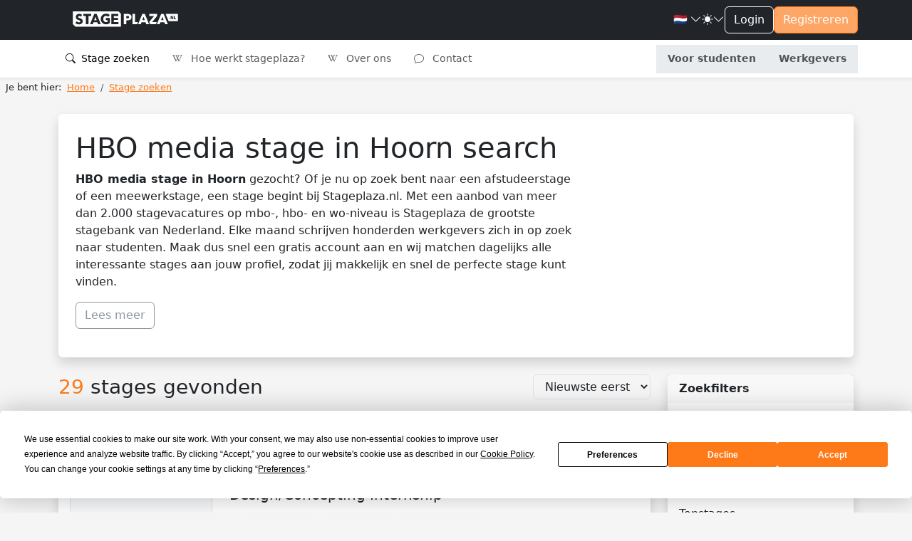

--- FILE ---
content_type: text/html; charset=utf-8
request_url: https://stageplaza.nl/stage/media/hoorn/hbo/?page=1
body_size: 179373
content:

<!DOCTYPE html>
<html lang="nl" class="h-100" data-bs-theme="light">
    <head>
        <meta charset="utf-8">
        <meta http-equiv="x-ua-Compatible" content="ie=edge">
        
        <title>HBO media stage in Hoorn | bekijk 511 stages 🔥
                
                - Stageplaza</title>
        
        
    
        
            
                <meta name="description"
                      content="Zoek naar HBO media stage in Hoorn op Stageplaza.nl. Doorzoek 2000 stagevacatures op MBO, HBO en WO niveau bij stagebedrijven door heel Nederland!">
            
        
    

        <meta name="viewport" content="width=device-width, initial-scale=1">
        <link rel="canonical"
              href="//stageplaza.nl/stage/media/hoorn/hbo/?page=1">
        <link rel="shortcut icon" href="https://static.stageplaza.nl/favicon.ico">
        <link rel="preconnect" href="https://fonts.gstatic.com">
        <link href="https://fonts.googleapis.com/css2?family=Lato:ital,wght@0,100;0,300;0,400;0,700;0,900;1,100;1,300;1,400;1,700;1,900&display=swap"
              rel="stylesheet">
        <link href="https://static.stageplaza.nl/bundles/stageplaza/main-bf2b69080a16c07c1fa5.css" rel="stylesheet" />
        
        
        
            
            <script>(function(w,d,s,l,i){w[l]=w[l]||[];w[l].push({'gtm.start':
            new Date().getTime(),event:'gtm.js'});var f=d.getElementsByTagName(s)[0],
            j=d.createElement(s),dl=l!='dataLayer'?'&l='+l:'';j.async=true;j.src=
            'https://www.googletagmanager.com/gtm.js?id='+i+dl;f.parentNode.insertBefore(j,f);
            })(window,document,'script','dataLayer','GTM-585QHRP');
            </script>
        
    </head>
    <body hx-headers='{"X-CSRFToken": "Piz5QactBLHcTet09JynqbcDxzKLtIzHCo7Na7LyvmAwfVw9Yo2BO8meTigMmKuX"}' class="h-100">
        <script>var django = {"settings": {"POSTCODE_API_KEY": "NR4vuNLkt97ZZbg2rQ7e627W7M5MCzlh1KFlQaFZ", "DEBUG": false}, "user": {"is_authenticated": false, "type": "anonymous"}, "language": "nl", "partner": {"country": "NL", "code": "SP"}, "i18n": {"texts": {"confirm_title": "Bevestiging vereist", "cancel": "Annuleren", "close": "Sluiten", "confirm": "Bevestigen"}}};</script>
        
            
            <noscript>
                <iframe src="https://www.googletagmanager.com/ns.html?id=GTM-585QHRP"
                        height="0"
                        width="0"
                        style="display:none;
                               visibility:hidden"></iframe>
            </noscript>
        
        
    <div class="d-flex flex-column h-100">
        <div class="flex-shrink-0">
            <header id="header"
                    data-bs-theme="light"
                    class="shadow-sm navbar navbar-expand-lg flex-column align-items-stretch">
                <div class="topbar">
                    <div class="container-fluid">
                        <div class="d-flex justify-content-between">
                            <div class="d-flex justify-content-center align-items-center">
                                <button class="navbar-toggler"
                                        type="button"
                                        data-bs-toggle="collapse"
                                        data-bs-target="#mainNavToggler"
                                        aria-controls="mainNavToggler"
                                        aria-expanded="false"
                                        aria-label="Toggle navigation">
                                    <span class="navbar-toggler-icon"></span>
                                </button>
                                <a class="navbar-brand py-3" href="/">
                                    <img src="https://static.stageplaza.nl/stageplaza/img/logo-icon.svg"
                                         alt="Stageplaza icon"
                                         class="d-block d-lg-none brand-logomark"
                                         width="49"
                                         height="49">
                                    <img src="https://static.stageplaza.nl/stageplaza/img/logo.svg"
                                         alt="Stageplaza logo"
                                         class="d-none d-lg-block brand-logotype"
                                         width="200"
                                         height="32.66">
                                </a>
                            </div>
                            <div class="d-flex align-items-center gap-3">
                                


                                <div class="dropdown">
    <a id="languageDropdown"
       class="nav-link dropdown-toggle arrow-none d-flex align-items-center gap-1"
       data-bs-toggle="dropdown"
       href="#"
       role="button"
       aria-haspopup="false"
       aria-expanded="false">
        <span class="me-0 me-sm-1">
            
                🇳🇱
            
        </span>
        <i class="bi bi-chevron-down"></i>
    </a>
    <div class="dropdown-menu dropdown-menu-end dropdown-menu-animated"
         data-popper-placement="bottom-end"
         aria-labelledby="languageDropdown">
        <a class="dropdown-item apost"
           data-noconfirm
           data-post='{"language": "nl"}'
           href="/i18n/language">
            <span class="me-0 me-sm-1">🇳🇱</span> <span class="align-middle">Nederlands</span>
        </a>
        <a class="dropdown-item apost"
           data-noconfirm
           data-post='{"language": "en"}'
           href="/i18n/language">
            <span class="me-0 me-sm-1">🇬🇧</span> <span class="align-middle">English</span>
        </a>
    </div>
</div>

                                <div class="dropdown arrow-none">
    <button class="nav-link dropdown-toggle arrow-none d-flex align-items-center gap-1"
            id="themeDropdown"
            data-bs-toggle="dropdown"
            aria-haspopup="false"
            aria-expanded="false">
        <i class="bi bi-sun-fill"></i>
        <i class="bi bi-chevron-down"></i>
    </button>
    <div class="dropdown" aria-labelledby="themeDropdown">
        <div class="dropdown-menu dropdown-menu-end dropdown-menu-animated"
             data-popper-placement="bottom-end"
             aria-labelledby="themeDropdown">
            <button type="button"
                    class="dropdown-item d-flex align-items-center"
                    data-bs-theme-value="light"
                    aria-pressed="false">
                <i class="bi bi-sun-fill me-2"></i>
                Light
            </button>
            <button type="button"
                    class="dropdown-item d-flex align-items-center"
                    data-bs-theme-value="dark"
                    aria-pressed="false">
                <i class="bi bi-moon-stars-fill me-2"></i>
                Dark
            </button>
            <button type="button"
                    class="dropdown-item d-flex align-items-center"
                    data-bs-theme-value="auto"
                    aria-pressed="false">
                <i class="bi bi-circle-half me-2"></i>
                Auto
            </button>
        </div>
    </div>
</div>

                                

    
        
    
    <a href="/account/inloggen/" class="btn btn-outline-primary">Login</a>
    <a href="/stagiairs/inschrijven/" class="btn btn-primary d-none d-md-block">Registreren</a>


                            </div>
                        </div>
                    </div>
                </div>
                <div class="container-fluid">
<nav id="mainNav">
    <div class="collapse navbar-collapse" id="mainNavToggler">
        <ul class="navbar-nav me-auto mb-2 mb-lg-0 expandedNav">
            
                
                    
                    <li class="nav-item">
                        <a class="nav-link active"
                           href="/stage_zoeken/">
                            <i class="bi bi-search me-1"></i>
                            Stage zoeken
                        </a>
                    </li>
                

                
                <li class="nav-item">
                    <a class="nav-link "
                       href="/wiki/">
                        <i class="bi bi-wikipedia me-2"></i>
                        Hoe werkt stageplaza?
                    </a>
                </li>
                <li class="nav-item">
                    <a class="nav-link "
                       href="/over_ons/">
                        <i class="bi bi-wikipedia me-2"></i>
                        Over ons
                    </a>
                </li>
                <li class="nav-item">
                    <a class="nav-link "
                       href="/contact/">
                        <i class="bi bi-chat me-2"></i>
                        Contact
                    </a>
                </li>

                <!-- nieuwe knoppen -->
                <div class="mainToggleVisitor">
                    <li class="nav-item">
                        <a class="nav-link text-center fw-bold "
                        href="/stagiairs/">

                            Voor studenten
                        </a>
                    </li>
                    <li class="nav-item">
                        <a class="nav-link text-center fw-bold "
                        href="/werkgevers/">

                            Werkgevers
                        </a>
                    </li>
                </div>

            
        </ul>
    </div>
</nav>
</div>
            </header>
            <main>
                
                
                
                    
<nav aria-label="breadcrumb" class="py-1 px-2 mb-4">
    
        <ol class="breadcrumb mb-0"
            itemscope
            itemtype="http://schema.org/BreadcrumbList">
            <li class="pe-2">Je bent hier:</li>
            
                <li class="breadcrumb-item "
                    itemprop="itemListElement"
                    itemscope
                    itemtype="http://schema.org/ListItem">
                    <a itemprop="item" href="/">
                        <span itemprop="name">Home</span>
                    </a>
                    <meta itemprop="position" content="1" />
                </li>
            
                <li class="breadcrumb-item active"
                    itemprop="itemListElement"
                    itemscope
                    itemtype="http://schema.org/ListItem">
                    <a itemprop="item" href="/stage_zoeken/">
                        <span itemprop="name">Stage zoeken</span>
                    </a>
                    <meta itemprop="position" content="2" />
                </li>
            
        </ol>
    
</nav>

                
                
    <form class="search landingpage"
          action="/stage_zoeken/"
          method="get">
        

    <section>
        <div class="container">
            <div class="card p-4 shadow mb-4">
                <div class="row">
                    <div class="col-md-8">
                        <div class="lp-content">
                            

    <h1>HBO media stage in Hoorn search</h1>
    <p>
        
            <strong>HBO media stage in Hoorn</strong> gezocht? Of je nu op zoek bent naar een afstudeerstage of een meewerkstage, een stage begint bij Stageplaza.nl. Met een aanbod van meer dan 2.000 stagevacatures op mbo-, hbo- en wo-niveau is Stageplaza de grootste stagebank van Nederland. Elke maand schrijven honderden werkgevers zich in op zoek naar studenten. Maak dus snel een gratis account aan en wij matchen dagelijks alle interessante stages aan jouw profiel, zodat jij makkelijk en snel de perfecte stage kunt vinden.
        
    </p>


                            <a class="btn btn-outline-secondary mb-3"
                               data-bs-toggle="collapse"
                               href="#main_content"
                               role="button"
                               aria-expanded="false"
                               aria-controls="main_content">Lees meer</a>
                            <div id="main_content" class="collapse">
    

	

    

	

    

		<h3>Regio Hoorn</h3>
		<p>
			Bekijk ons stageaanbod in en rond Hoorn. De beschikbare stagevacatures in de resultaten zijn gesorteerd op afstand en de dichtstbijzijnde profielen staan bovenaan. Zo kun je eenvoudig zien welke stageplaatsen er in de regio Hoorn beschikbaar zijn.
		</p>

    

	<h3>Media stages</h3>
	<p>
		Bekijk ons aanbod van media stages. De beschikbare stages in de resultaten zijn gerelateerd aan media. Je kunt de resultaten verder verfijnen door een trefwoord van bijvoorbeeld een vereiste vaardigheid in de zoekfilters in te voeren.
	</p>
	


<h2>Vind de juiste stage</h2>
<p>
    Een HBO media stage in Hoorn zoeken hoef je niet alleen te doen, we kijken graag met je mee. Allereerst raden we je aan om een gratis account aan te maken. Hierdoor kunnen wij de stages nauwkeurig afstemmen op jouw profiel. Daarnaast kunnen geïnteresseerde werkgevers je ook persoonlijk uitnodigen om te solliciteren op hun vacature.
</p>
<p>
    Je kunt ook onze zoekfunctie gebruiken. Je kunt de filtermogelijkheden gebruiken om de zoekresultaten af te stemmen op je wensen en eisen. Als je vervolgens op een zoekresultaat klikt, krijg je een uitgebreide vacaturetekst te zien. Zo zie je snel alle informatie en of het bijvoorbeeld om een betaalde stage gaat. Heb je een interessante stageplaats gevonden, maar wil je niet meteen solliciteren? Klik dan op het sterretje om de vacature op te slaan, zodat je deze makkelijk terug kunt vinden in je profiel. Via de navigatie boven de vacature kun je verder navigeren naar het volgende zoekresultaat.
</p>
<p>
    Klaar om te solliciteren? Druk dan op de knop 'nu solliciteren'. Afhankelijk van de wensen van de werkgever heb je de mogelijkheid om een begeleidende brief toe te voegen. In sommige gevallen is dit verplicht, maar we raden altijd aan om een persoonlijke motivatie toe te voegen aan je sollicitatie. Vergroot ook de kans op een uitnodiging door je profiel volledig in te vullen. Dit is je visitekaartje naar de werkgever en een leeg profiel maakt geen indruk.
</p>
<h3>Zoekresultaten wijzigen</h3>
<p>
    Zijn de onderstaande zoekresultaten voor een HBO media stage in Hoorn niet wat je zoekt? Selecteer dan bovenaan de pagina een beroep en woonplaats om deze gemakkelijk te wijzigen. U kunt ook deze suggesties gebruiken:
</p>
<div class="row">
    
        <div class="col-md-4">
            <h4 class="h6">Stages op land</h4>
            <ul class="unstyled-list">
                
                    <li>
                        <a href="/stage/nederland/">Nederland</a>
                    </li>
                
                    <li>
                        <a href="/stage/belgie/">België</a>
                    </li>
                
            </ul>
        </div>
    
    <div class="col-md-4">
        <h4 class="h6">Stages op plaats</h4>
        <ul class="unstyled-list">
            
                <li>
                    <a href="/stage/amsterdam/">Amsterdam</a>
                </li>
            
                <li>
                    <a href="/stage/rotterdam/">Rotterdam</a>
                </li>
            
                <li>
                    <a href="/stage/den-haag/">Den Haag</a>
                </li>
            
                <li>
                    <a href="/stage/eindhoven/">Eindhoven</a>
                </li>
            
                <li>
                    <a href="/stage/emmen/">Emmen</a>
                </li>
            
                <li>
                    <a href="/stage/zoetermeer/">Zoetermeer</a>
                </li>
            
        </ul>
    </div>
    <div class="col-md-4">
        <h4 class="h6">Stages op expertise</h4>
        <ul class="unstyled-list">
            
                <li>
                    <a href="/stage/media/">Media</a>
                </li>
            
                <li>
                    <a href="/stage/hr-hrm/">HR</a>
                </li>
            
                <li>
                    <a href="/stage/marketing/">Marketing</a>
                </li>
            
                <li>
                    <a href="/stage/social-work/">Social work</a>
                </li>
            
                <li>
                    <a href="/stage/juridisch/">Juridische</a>
                </li>
            
                <li>
                    <a href="/stage/ict/">ICT</a>
                </li>
            
        </ul>
    </div>
</div>

</div>
                        </div>
                    </div>
                    <div class="col-md-4">

</div>
                </div>
            </div>
        </div>
    </section>


        <section id="search-results-wrap" class="mb-4">
            <div class="container">
                <div class="row">
                    <div class="col-lg-3 order-2">
<section id="filters" class="card shadow mb-4">
    <div class="card-header">Zoekfilters</div>
    <div class="card-body">
        
        <div class="py-3 mb-3">
            <h3 class="h6">Trefwoord</h3>
            <input type="search"
       name="q"
       
       class="form-control"
       
    
        placeholder
        ="Trefwoord"
    

    
        maxlength
        ="500"
    

    
        id
        ="id_q"
    

>
        </div>
        <div class="py-3 mb-3 border-top">
            <h3 class="h6">Topstages</h3>
            <div class="form-check">
                <input type="checkbox"
       name="premium"
       
       class="form-check-input"
       
    
        id
        ="id_premium"
    

>
                <label for="id_premium" class="form-check-label">
                    Toon alleen topstages
                </label>
            </div>
        </div>
        <div class="py-3 mb-3 border-top">
            <h3 class="h6">Beroepsgroep</h3>
            <select name="occupation_group"
        class="form-control"
        
    
        id
        ="id_occupation_group"
    

>
    
        
            
                <option value=""
>---------</option>

            
            
    
        
            
                <option value="23"
>Bouw en Infra</option>

            
            
    
        
            
                <option value="2"
>Commercieel</option>

            
            
    
        
            
                <option value="22"
>Communicatie</option>

            
            
    
        
            
                <option value="1"
>Financieel</option>

            
            
    
        
            
                <option value="11"
>Hospitality &amp; Facilitair</option>

            
            
    
        
            
                <option value="5"
>IT</option>

            
            
    
        
            
                <option value="21"
>Landbouw &amp; Natuurlijke Omgeving</option>

            
            
    
        
            
                <option value="18"
>Logistiek &amp; Transport</option>

            
            
    
        
            
                <option value="8"
>Management &amp; Organisatie</option>

            
            
    
        
            
                <option value="26"
>Marketing</option>

            
            
    
        
            
                <option value="4"
    
        selected
        
    

>Media, Design &amp; Entertainment</option>

            
            
    
        
            
                <option value="25"
>Natuur- en formele wetenschappen</option>

            
            
    
        
            
                <option value="20"
>Onderwijs</option>

            
            
    
        
            
                <option value="6"
>Recht</option>

            
            
    
        
            
                <option value="10"
>Techniek</option>

            
            
    
        
            
                <option value="13"
>Toerisme, Sport &amp; Recreatie</option>

            
            
    
        
            
                <option value="24"
>Zorg &amp; Welzijn</option>

            
            
    
</select>
            <div class="select-wrap"><select name="occupation_subgroups"
        class="form-control"
        
    
        id
        ="id_occupation_subgroups"
    

    
        multiple
        
    

>
    
        <optgroup label="Media, Design &amp; Entertainment">
            
                <option value="17"
>Desktop Publishing</option>

            
                <option value="14"
>Film, Animation, Visual Effects &amp; Photography</option>

            
                <option value="15"
>Game Design</option>

            
                <option value="16"
>Graphic Design</option>

            
                <option value="94"
>Interieur Design &amp; Ruimtelijke vormgeving</option>

            
                <option value="91"
>Musea, Schilderkunst &amp; Beeldhouwkunst</option>

            
                <option value="90"
>Theater, Dans &amp; Muziek</option>

            
                <option value="18"
>UI / UX Design</option>

            
            </optgroup>
    
        <optgroup label="Financieel">
            
                <option value="19"
>Accountancy</option>

            
                <option value="93"
>Analyse, Statistiek &amp; Advies</option>

            
                <option value="20"
>Controlling &amp; Financiële Administratie</option>

            
                <option value="21"
>Financiële Dienstverlening</option>

            
            </optgroup>
    
        <optgroup label="Recht">
            
                <option value="28"
>Advocatuur</option>

            
                <option value="30"
>Fiscaal</option>

            
                <option value="32"
>Juridisch Algemeen</option>

            
                <option value="29"
>Notarieel</option>

            
            </optgroup>
    
        <optgroup label="Hospitality &amp; Facilitair">
            
                <option value="43"
>(Hotel-, Facilitair) Management &amp; Leidinggeven</option>

            
                <option value="40"
>Beveiliging</option>

            
                <option value="41"
>Food &amp; Beverages</option>

            
                <option value="42"
>Schoonmaak &amp; Onderhoud</option>

            
            </optgroup>
    
        <optgroup label="Logistiek &amp; Transport">
            
                <option value="56"
>Chauffeurs &amp; Transport</option>

            
                <option value="55"
>Distributiecentra, Magazijn &amp; Productie</option>

            
                <option value="61"
>Import &amp; Export</option>

            
                <option value="57"
>Logistiek Management &amp; Leidinggeven</option>

            
                <option value="59"
>Luchtvaart &amp; Luchtvaartlogistiek</option>

            
                <option value="54"
>Planning &amp; Inkoop</option>

            
                <option value="58"
>Zeevaart &amp; Havenlogistiek</option>

            
            </optgroup>
    
        <optgroup label="Management &amp; Organisatie">
            
                <option value="37"
>Administratie, Secretarieel &amp; Frontoffice</option>

            
                <option value="38"
>Human Resources, Corporate Recruitment &amp; Loopbaanadvies</option>

            
                <option value="39"
>Management &amp; Leidinggeven</option>

            
                <option value="31"
>Politiek &amp; Beleid</option>

            
            </optgroup>
    
        <optgroup label="Onderwijs">
            
                <option value="52"
>Beroepsonderwijs</option>

            
                <option value="50"
>Primair onderwijs</option>

            
                <option value="98"
>Speciaal Onderwijs</option>

            
                <option value="99"
>Volwassenenonderwijs</option>

            
                <option value="51"
>Voortgezet onderwijs</option>

            
                <option value="53"
>Wetenschappelijk onderwijs</option>

            
            </optgroup>
    
        <optgroup label="Landbouw &amp; Natuurlijke Omgeving">
            
                <option value="33"
>Akkerbouw &amp; Tuinbouw</option>

            
                <option value="34"
>Bos &amp; Natuurbeheer</option>

            
                <option value="35"
>Veetelt &amp; Dieren</option>

            
                <option value="36"
>Visserij</option>

            
            </optgroup>
    
        <optgroup label="Commercieel">
            
                <option value="9"
>Commercieel (Sales, Customer Service, Recruitment, Retail)</option>

            
                <option value="8"
>SEO, Advertising &amp; Analytics</option>

            
                <option value="10"
>Vastgoed &amp; Makelaardij</option>

            
            </optgroup>
    
        <optgroup label="Communicatie">
            
                <option value="11"
>Communicatie, PR &amp; Persvoorlichting</option>

            
                <option value="13"
>Content Marketing &amp; Social Media</option>

            
                <option value="22"
>Events</option>

            
                <option value="12"
>Journalistiek, Redactie &amp; Tekstschrijven</option>

            
                <option value="97"
>Talen, Vertalen &amp; Vertolken</option>

            
            </optgroup>
    
        <optgroup label="Bouw en Infra">
            
                <option value="6"
>Assetmanagement, Beheer &amp; Onderhoud</option>

            
                <option value="82"
>Contractmanagement, Procesbeheersing &amp; coördinatie</option>

            
                <option value="4"
>Montage, Beheer &amp; Onderhoud</option>

            
                <option value="2"
>Ontwerp, Advies &amp; Engineering</option>

            
                <option value="3"
>Project- en Tendermanagement</option>

            
                <option value="5"
>Projectontwikkeling</option>

            
                <option value="1"
>Quality, Safety, Health &amp; Environment</option>

            
                <option value="81"
>Realisatie &amp; Uitvoering</option>

            
                <option value="80"
>Werkvoorbereiding, Planning, BIM, Calculatie</option>

            
            </optgroup>
    
        <optgroup label="Techniek">
            
                <option value="62"
>Autotechniek</option>

            
                <option value="63"
>Chemie &amp; Chemische Technologie</option>

            
                <option value="66"
>Elektrotechniek</option>

            
                <option value="67"
>Industrieel Ontwerpen</option>

            
                <option value="68"
>Installatietechniek</option>

            
                <option value="96"
>Logistieke techniek</option>

            
                <option value="65"
>Luchtvaarttechniek</option>

            
                <option value="64"
>Maritieme techniek</option>

            
                <option value="69"
>Mechatronica &amp; Machinebouw</option>

            
                <option value="71"
>Metaaltechniek</option>

            
                <option value="95"
>Mode &amp; Textieltechniek</option>

            
                <option value="72"
>Procestechniek</option>

            
                <option value="73"
>Ruimtevaarttechniek</option>

            
                <option value="70"
>Technische bedrijfskunde</option>

            
                <option value="74"
>Werktuigbouw</option>

            
            </optgroup>
    
        <optgroup label="IT">
            
                <option value="27"
>(Project) Management &amp; Leidinggeven</option>

            
                <option value="25"
>Business Intelligence &amp; Data</option>

            
                <option value="23"
>Coding</option>

            
                <option value="26"
>IT Consulting, Sales &amp; Quality Assurance</option>

            
                <option value="24"
>Infrastructure, Cyber Security &amp; Cloud</option>

            
            </optgroup>
    
        <optgroup label="Toerisme, Sport &amp; Recreatie">
            
                <option value="22"
>Events</option>

            
                <option value="79"
>Sport &amp; Recreatie</option>

            
                <option value="78"
>Toerisme</option>

            
            </optgroup>
    
        <optgroup label="Zorg &amp; Welzijn">
            
                <option value="92"
>Farmacie</option>

            
                <option value="86"
>Fysio- en oefentherapie, Logopedie, Ergotherapie &amp; Diëtetiek</option>

            
                <option value="77"
>Geestelijke gezondheidszorg</option>

            
                <option value="83"
>Huisartsen &amp; Gezondheidcentra</option>

            
                <option value="88"
>Jeugdzorg</option>

            
                <option value="87"
>Kinderopvang &amp; Peuterspeelzaal</option>

            
                <option value="100"
>Mondzorg</option>

            
                <option value="89"
>Sociaal Werk</option>

            
                <option value="75"
>Uiterlijke verzorging</option>

            
                <option value="76"
>Universitair &amp; Medische Centra</option>

            
                <option value="85"
>Verpleging, Verzorging &amp; Thuiszorg</option>

            
                <option value="84"
>Ziekenhuizen &amp; Medische Specialisten</option>

            
            </optgroup>
    
        <optgroup label="Natuur- en formele wetenschappen">
            
                <option value="44"
>Aardwetenschappen</option>

            
                <option value="45"
>Astronomie</option>

            
                <option value="46"
>Biologie</option>

            
                <option value="47"
>Levenswetenschappen</option>

            
                <option value="48"
>Natuurkunde</option>

            
                <option value="49"
>Scheikunde &amp; Materiaalkunde</option>

            
                <option value="101"
>Wiskunde</option>

            
            </optgroup>
    
        <optgroup label="Marketing">
            
                <option value="13"
>Content Marketing &amp; Social Media</option>

            
                <option value="8"
>SEO, Advertising &amp; Analytics</option>

            
            </optgroup>
    
</select></div>
        </div>
        <div class="py-3 mb-3 border-top">
            <h3 class="h6">Opleidingsniveau</h3>
            <select name="education_level"
        class="form-control"
        
    
        id
        ="id_education_level"
    

>
    
        
            
                <option value=""
>---------</option>

            
            
    
        
            
                <option value="20"
>MBO niveau 1</option>

            
            
    
        
            
                <option value="21"
>MBO niveau 2</option>

            
            
    
        
            
                <option value="22"
>MBO niveau 3</option>

            
            
    
        
            
                <option value="10"
>MBO niveau 4</option>

            
            
    
        
            
                <option value="23"
>HBO Associate Degree</option>

            
            
    
        
            
                <option value="11"
    
        selected
        
    

>HBO-Bachelor</option>

            
            
    
        
            
                <option value="18"
>HBO-Master</option>

            
            
    
        
            
                <option value="19"
>WO-Bachelor</option>

            
            
    
        
            
                <option value="12"
>WO-Master</option>

            
            
    
</select>
        </div>
        
        <div class="py-3 mb-3 border-top">
            <h3 class="h6">Stad</h3>
            <input type="text"
       name="city"
       
       class="form-control"
       
    
        autocomplete
        ="off"
    

    
        aria-autocomplete
        ="none"
    

    
        id
        ="id_city"
    

>
            <div class="d-none">
                <input type="number"
       name="lat"
       
       class="form-control"
       
    
        step
        ="any"
    

    
        id
        ="id_lat"
    

>
                <input type="number"
       name="lng"
       
       class="form-control"
       
    
        step
        ="any"
    

    
        id
        ="id_lng"
    

>
            </div>
        </div>
        <div class="py-3 mb-3 border-top">
            <h3 class="h6">
                Stagesoort
            </h3>
            <div id="id_types"><div>
    <div class="form-check form-switch">
    <input type="checkbox"
           name="types"
           value="graduation-internship"
           class="form-check-input"
           
    
        id
        ="id_types_0"
    

>
    <label for="id_types_0"
           class="form-check-label">Afstudeerstage</label>
</div>
</div><div>
    <div class="form-check form-switch">
    <input type="checkbox"
           name="types"
           value="work-experience-internship"
           class="form-check-input"
           
    
        id
        ="id_types_1"
    

>
    <label for="id_types_1"
           class="form-check-label">Meewerkstage</label>
</div>
</div>
</div>
        </div>
        <div class="py-3 mb-3 border-top">
            <h3 class="h6">Startdatum</h3>
            <div id="id_start_periods"><div>
    <div class="form-check form-switch">
    <input type="checkbox"
           name="start_periods"
           value="2025-12-01"
           class="form-check-input"
           
    
        id
        ="id_start_periods_0"
    

>
    <label for="id_start_periods_0"
           class="form-check-label">December</label>
</div>
</div><div>
    <div class="form-check form-switch">
    <input type="checkbox"
           name="start_periods"
           value="2026-01-01"
           class="form-check-input"
           
    
        id
        ="id_start_periods_1"
    

>
    <label for="id_start_periods_1"
           class="form-check-label">Januari</label>
</div>
</div><div>
    <div class="form-check form-switch">
    <input type="checkbox"
           name="start_periods"
           value="2026-02-01"
           class="form-check-input"
           
    
        id
        ="id_start_periods_2"
    

>
    <label for="id_start_periods_2"
           class="form-check-label">Februari</label>
</div>
</div><div>
    <div class="form-check form-switch">
    <input type="checkbox"
           name="start_periods"
           value="2026-03-01"
           class="form-check-input"
           
    
        id
        ="id_start_periods_3"
    

>
    <label for="id_start_periods_3"
           class="form-check-label">Maart</label>
</div>
</div><div>
    <div class="form-check form-switch">
    <input type="checkbox"
           name="start_periods"
           value="2026-04-01"
           class="form-check-input"
           
    
        id
        ="id_start_periods_4"
    

>
    <label for="id_start_periods_4"
           class="form-check-label">April</label>
</div>
</div><div>
    <div class="form-check form-switch">
    <input type="checkbox"
           name="start_periods"
           value="2026-05-01"
           class="form-check-input"
           
    
        id
        ="id_start_periods_5"
    

>
    <label for="id_start_periods_5"
           class="form-check-label">Mei</label>
</div>
</div><div>
    <div class="form-check form-switch">
    <input type="checkbox"
           name="start_periods"
           value="2026-06-01"
           class="form-check-input"
           
    
        id
        ="id_start_periods_6"
    

>
    <label for="id_start_periods_6"
           class="form-check-label">Juni</label>
</div>
</div><div>
    <div class="form-check form-switch">
    <input type="checkbox"
           name="start_periods"
           value="2026-07-01"
           class="form-check-input"
           
    
        id
        ="id_start_periods_7"
    

>
    <label for="id_start_periods_7"
           class="form-check-label">Juli</label>
</div>
</div><div>
    <div class="form-check form-switch">
    <input type="checkbox"
           name="start_periods"
           value="2026-08-01"
           class="form-check-input"
           
    
        id
        ="id_start_periods_8"
    

>
    <label for="id_start_periods_8"
           class="form-check-label">Augustus</label>
</div>
</div><div>
    <div class="form-check form-switch">
    <input type="checkbox"
           name="start_periods"
           value="2026-09-01"
           class="form-check-input"
           
    
        id
        ="id_start_periods_9"
    

>
    <label for="id_start_periods_9"
           class="form-check-label">September</label>
</div>
</div><div>
    <div class="form-check form-switch">
    <input type="checkbox"
           name="start_periods"
           value="2026-10-01"
           class="form-check-input"
           
    
        id
        ="id_start_periods_10"
    

>
    <label for="id_start_periods_10"
           class="form-check-label">Oktober</label>
</div>
</div><div>
    <div class="form-check form-switch">
    <input type="checkbox"
           name="start_periods"
           value="2026-11-01"
           class="form-check-input"
           
    
        id
        ="id_start_periods_11"
    

>
    <label for="id_start_periods_11"
           class="form-check-label">November</label>
</div>
</div>
</div>
        </div>
        <div class="py-3 mb-3 border-top">
            <h3 class="h6">Stageduur</h3>
            <input type="hidden"
       name="duration_min"
       
       class="form-control"
       
    
        id
        ="id_duration_min"
    

>
            <input type="hidden"
       name="duration_max"
       
       class="form-control"
       
    
        id
        ="id_duration_max"
    

>
            <div id="duration-legend" class="form-label"></div>
            <div id="duration-slider"></div>
        </div>
        <div class="py-3 mb-3 border-top">
            <h3 class="h6">Zoekradius</h3>
            <input type="hidden"
       name="radius"
       
       class="form-control"
       
    
        id
        ="id_radius"
    

>
            <div id="radius-legend" class="form-label"></div>
            <div id="radius-slider"></div>
        </div>
        <div class="py-3 mb-3 border-top">
            <h3 class="h6">Vereiste taal</h3>
            <div class="mb-1"><select name="languages"
        class="form-control"
        
    
        id
        ="id_languages"
    

    
        multiple
        
    

>
    
        
            
                <option value="aar"
>Afar</option>

            
            
    
        
            
                <option value="abk"
>Abkhazian</option>

            
            
    
        
            
                <option value="afr"
>Afrikaans</option>

            
            
    
        
            
                <option value="aka"
>Akan</option>

            
            
    
        
            
                <option value="amh"
>Amharic</option>

            
            
    
        
            
                <option value="ara"
>Arabisch</option>

            
            
    
        
            
                <option value="arg"
>Aragonese</option>

            
            
    
        
            
                <option value="asm"
>Assamese</option>

            
            
    
        
            
                <option value="ava"
>Avaric</option>

            
            
    
        
            
                <option value="ave"
>Avestan</option>

            
            
    
        
            
                <option value="aym"
>Aymara</option>

            
            
    
        
            
                <option value="aze"
>Azerbeidzjaans</option>

            
            
    
        
            
                <option value="bak"
>Bashkir</option>

            
            
    
        
            
                <option value="bam"
>Bambara</option>

            
            
    
        
            
                <option value="bel"
>Wit-Russisch</option>

            
            
    
        
            
                <option value="ben"
>Bengaals</option>

            
            
    
        
            
                <option value="bis"
>Bislama</option>

            
            
    
        
            
                <option value="bod"
>Tibetan</option>

            
            
    
        
            
                <option value="bos"
>Bosnisch</option>

            
            
    
        
            
                <option value="bre"
>Bretons</option>

            
            
    
        
            
                <option value="bul"
>Bulgaars</option>

            
            
    
        
            
                <option value="cat"
>Catalaans</option>

            
            
    
        
            
                <option value="ces"
>Tsjechisch</option>

            
            
    
        
            
                <option value="cha"
>Chamorro</option>

            
            
    
        
            
                <option value="che"
>Chechen</option>

            
            
    
        
            
                <option value="chu"
>Church Slavic</option>

            
            
    
        
            
                <option value="chv"
>Chuvash</option>

            
            
    
        
            
                <option value="cor"
>Cornish</option>

            
            
    
        
            
                <option value="cos"
>Corsican</option>

            
            
    
        
            
                <option value="cre"
>Cree</option>

            
            
    
        
            
                <option value="cym"
>Welsh</option>

            
            
    
        
            
                <option value="dan"
>Deens</option>

            
            
    
        
            
                <option value="deu"
>Duits</option>

            
            
    
        
            
                <option value="div"
>Dhivehi</option>

            
            
    
        
            
                <option value="dzo"
>Dzongkha</option>

            
            
    
        
            
                <option value="ell"
>Modern Greek (1453-)</option>

            
            
    
        
            
                <option value="eng"
>Engels</option>

            
            
    
        
            
                <option value="epo"
>Esperanto</option>

            
            
    
        
            
                <option value="est"
>Ests</option>

            
            
    
        
            
                <option value="eus"
>Baskisch</option>

            
            
    
        
            
                <option value="ewe"
>Ewe</option>

            
            
    
        
            
                <option value="fao"
>Faroese</option>

            
            
    
        
            
                <option value="fas"
>Perzisch</option>

            
            
    
        
            
                <option value="fij"
>Fijian</option>

            
            
    
        
            
                <option value="fin"
>Fins</option>

            
            
    
        
            
                <option value="fra"
>Frans</option>

            
            
    
        
            
                <option value="fry"
>Western Frisian</option>

            
            
    
        
            
                <option value="ful"
>Fulah</option>

            
            
    
        
            
                <option value="gla"
>Schots-Gaelisch</option>

            
            
    
        
            
                <option value="gle"
>Iers</option>

            
            
    
        
            
                <option value="glg"
>Galicisch</option>

            
            
    
        
            
                <option value="glv"
>Manx</option>

            
            
    
        
            
                <option value="grn"
>Guarani</option>

            
            
    
        
            
                <option value="guj"
>Gujarati</option>

            
            
    
        
            
                <option value="hat"
>Haitian</option>

            
            
    
        
            
                <option value="hau"
>Hausa</option>

            
            
    
        
            
                <option value="hbs"
>Serbo-Croatian</option>

            
            
    
        
            
                <option value="heb"
>Hebreeuws</option>

            
            
    
        
            
                <option value="her"
>Herero</option>

            
            
    
        
            
                <option value="hin"
>Hindi</option>

            
            
    
        
            
                <option value="hmo"
>Hiri Motu</option>

            
            
    
        
            
                <option value="hrv"
>Kroatisch</option>

            
            
    
        
            
                <option value="hun"
>Hongaars</option>

            
            
    
        
            
                <option value="hye"
>Armeens</option>

            
            
    
        
            
                <option value="ibo"
>Igbo</option>

            
            
    
        
            
                <option value="ido"
>Ido</option>

            
            
    
        
            
                <option value="iii"
>Sichuan Yi</option>

            
            
    
        
            
                <option value="iku"
>Inuktitut</option>

            
            
    
        
            
                <option value="ile"
>Interlingue</option>

            
            
    
        
            
                <option value="ina"
>Interlingua (International Auxiliary Language Association)</option>

            
            
    
        
            
                <option value="ind"
>Indonesisch</option>

            
            
    
        
            
                <option value="ipk"
>Inupiaq</option>

            
            
    
        
            
                <option value="isl"
>IJslands</option>

            
            
    
        
            
                <option value="ita"
>Italiaans</option>

            
            
    
        
            
                <option value="jav"
>Javanese</option>

            
            
    
        
            
                <option value="jpn"
>Japans</option>

            
            
    
        
            
                <option value="kal"
>Kalaallisut</option>

            
            
    
        
            
                <option value="kan"
>Kannada</option>

            
            
    
        
            
                <option value="kas"
>Kashmiri</option>

            
            
    
        
            
                <option value="kat"
>Georgisch</option>

            
            
    
        
            
                <option value="kau"
>Kanuri</option>

            
            
    
        
            
                <option value="kaz"
>Kazachs</option>

            
            
    
        
            
                <option value="khm"
>Central Khmer</option>

            
            
    
        
            
                <option value="kik"
>Kikuyu</option>

            
            
    
        
            
                <option value="kin"
>Kinyarwanda</option>

            
            
    
        
            
                <option value="kir"
>Kirghiz</option>

            
            
    
        
            
                <option value="kom"
>Komi</option>

            
            
    
        
            
                <option value="kon"
>Kongo</option>

            
            
    
        
            
                <option value="kor"
>Koreaans</option>

            
            
    
        
            
                <option value="kua"
>Kuanyama</option>

            
            
    
        
            
                <option value="kur"
>Kurdish</option>

            
            
    
        
            
                <option value="lao"
>Lao</option>

            
            
    
        
            
                <option value="lat"
>Latin</option>

            
            
    
        
            
                <option value="lav"
>Lets</option>

            
            
    
        
            
                <option value="lim"
>Limburgan</option>

            
            
    
        
            
                <option value="lin"
>Lingala</option>

            
            
    
        
            
                <option value="lit"
>Litouws</option>

            
            
    
        
            
                <option value="ltz"
>Luxemburgs</option>

            
            
    
        
            
                <option value="lub"
>Luba-Katanga</option>

            
            
    
        
            
                <option value="lug"
>Ganda</option>

            
            
    
        
            
                <option value="mah"
>Marshallese</option>

            
            
    
        
            
                <option value="mal"
>Malayalam</option>

            
            
    
        
            
                <option value="mar"
>Marathi</option>

            
            
    
        
            
                <option value="mkd"
>Macedonisch</option>

            
            
    
        
            
                <option value="mlg"
>Malagasy</option>

            
            
    
        
            
                <option value="mlt"
>Maltese</option>

            
            
    
        
            
                <option value="mon"
>Mongools</option>

            
            
    
        
            
                <option value="mri"
>Maori</option>

            
            
    
        
            
                <option value="msa"
>Malay (macrolanguage)</option>

            
            
    
        
            
                <option value="mya"
>Birmaans</option>

            
            
    
        
            
                <option value="nau"
>Nauru</option>

            
            
    
        
            
                <option value="nav"
>Navajo</option>

            
            
    
        
            
                <option value="nbl"
>South Ndebele</option>

            
            
    
        
            
                <option value="nde"
>North Ndebele</option>

            
            
    
        
            
                <option value="ndo"
>Ndonga</option>

            
            
    
        
            
                <option value="nep"
>Nepali (macrolanguage)</option>

            
            
    
        
            
                <option value="nld"
>Nederlands</option>

            
            
    
        
            
                <option value="nno"
>Noors Nynorsk</option>

            
            
    
        
            
                <option value="nob"
>Noors Bokmål</option>

            
            
    
        
            
                <option value="nor"
>Norwegian</option>

            
            
    
        
            
                <option value="nya"
>Nyanja</option>

            
            
    
        
            
                <option value="oci"
>Occitan (post 1500)</option>

            
            
    
        
            
                <option value="oji"
>Ojibwa</option>

            
            
    
        
            
                <option value="ori"
>Oriya (macrolanguage)</option>

            
            
    
        
            
                <option value="orm"
>Oromo</option>

            
            
    
        
            
                <option value="oss"
>Ossetian</option>

            
            
    
        
            
                <option value="pan"
>Panjabi</option>

            
            
    
        
            
                <option value="pli"
>Pali</option>

            
            
    
        
            
                <option value="pol"
>Pools</option>

            
            
    
        
            
                <option value="por"
>Portugees</option>

            
            
    
        
            
                <option value="pus"
>Pushto</option>

            
            
    
        
            
                <option value="que"
>Quechua</option>

            
            
    
        
            
                <option value="roh"
>Romansh</option>

            
            
    
        
            
                <option value="ron"
>Roemeens</option>

            
            
    
        
            
                <option value="run"
>Rundi</option>

            
            
    
        
            
                <option value="rus"
>Russisch</option>

            
            
    
        
            
                <option value="sag"
>Sango</option>

            
            
    
        
            
                <option value="san"
>Sanskrit</option>

            
            
    
        
            
                <option value="sin"
>Sinhala</option>

            
            
    
        
            
                <option value="slk"
>Slovaaks</option>

            
            
    
        
            
                <option value="slv"
>Sloveens</option>

            
            
    
        
            
                <option value="sme"
>Northern Sami</option>

            
            
    
        
            
                <option value="smo"
>Samoan</option>

            
            
    
        
            
                <option value="sna"
>Shona</option>

            
            
    
        
            
                <option value="snd"
>Sindhi</option>

            
            
    
        
            
                <option value="som"
>Somali</option>

            
            
    
        
            
                <option value="sot"
>Southern Sotho</option>

            
            
    
        
            
                <option value="spa"
>Spaans</option>

            
            
    
        
            
                <option value="sqi"
>Albanisch</option>

            
            
    
        
            
                <option value="srd"
>Sardinian</option>

            
            
    
        
            
                <option value="srp"
>Servisch</option>

            
            
    
        
            
                <option value="ssw"
>Swati</option>

            
            
    
        
            
                <option value="sun"
>Sundanese</option>

            
            
    
        
            
                <option value="swa"
>Swahili (macrolanguage)</option>

            
            
    
        
            
                <option value="swe"
>Zweeds</option>

            
            
    
        
            
                <option value="tah"
>Tahitian</option>

            
            
    
        
            
                <option value="tam"
>Tamil</option>

            
            
    
        
            
                <option value="tat"
>Tataars</option>

            
            
    
        
            
                <option value="tel"
>Telegu</option>

            
            
    
        
            
                <option value="tgk"
>Tadzjieks</option>

            
            
    
        
            
                <option value="tgl"
>Tagalog</option>

            
            
    
        
            
                <option value="tha"
>Thai</option>

            
            
    
        
            
                <option value="tir"
>Tigrinya</option>

            
            
    
        
            
                <option value="ton"
>Tonga (Tonga Islands)</option>

            
            
    
        
            
                <option value="tsn"
>Tswana</option>

            
            
    
        
            
                <option value="tso"
>Tsonga</option>

            
            
    
        
            
                <option value="tuk"
>Turkmeens</option>

            
            
    
        
            
                <option value="tur"
>Turks</option>

            
            
    
        
            
                <option value="twi"
>Twi</option>

            
            
    
        
            
                <option value="uig"
>Uighur</option>

            
            
    
        
            
                <option value="ukr"
>Oekraïens</option>

            
            
    
        
            
                <option value="urd"
>Urdu</option>

            
            
    
        
            
                <option value="uzb"
>Oezbeeks</option>

            
            
    
        
            
                <option value="ven"
>Venda</option>

            
            
    
        
            
                <option value="vie"
>Vietnamees</option>

            
            
    
        
            
                <option value="vol"
>Volapük</option>

            
            
    
        
            
                <option value="wln"
>Walloon</option>

            
            
    
        
            
                <option value="wol"
>Wolof</option>

            
            
    
        
            
                <option value="xho"
>Xhosa</option>

            
            
    
        
            
                <option value="yid"
>Yiddish</option>

            
            
    
        
            
                <option value="yor"
>Yoruba</option>

            
            
    
        
            
                <option value="zha"
>Zhuang</option>

            
            
    
        
            
                <option value="zho"
>Chinese</option>

            
            
    
        
            
                <option value="zul"
>Zulu</option>

            
            
    
</select></div>
            <select name="language_proficiency"
        class="form-control"
        
    
        id
        ="id_language_proficiency"
    

>
    
        
            
                <option value=""
    
        selected
        
    

>bekwaamheid</option>

            
            
    
        
            
                <option value="0"
>Basisvaardigheid</option>

            
            
    
        
            
                <option value="1"
>Beperkte werkvaardigheid</option>

            
            
    
        
            
                <option value="2"
>Professionele werkvaardigheid</option>

            
            
    
        
            
                <option value="3"
>Volledige professionele vaardigheid</option>

            
            
    
        
            
                <option value="4"
>Moedertaal of tweetalig</option>

            
            
    
</select>
        </div>
    </div>
</section>
</div>
                    <div class="col-lg-9 order-1">
                        <div class="d-flex justify-content-between align-items-center mb-3">
                            <h2 class="h3 mb-0" id="result-count">
                                <span class="text-primary">29</span> stages gevonden
                            </h2>
                            <div><select name="order"
        class="form-control"
        
    
        class
        ="order"
    

    
        id
        ="id_order"
    

>
    
        
            
                <option value="distance"
>Afstand</option>

            
            
    
        
            
                <option value="date"
    
        selected
        
    

>Nieuwste eerst</option>

            
            
    
</select></div>
                        </div>
                        <div id="selected-filters" class="active-filters mb-2"></div>
                        <div id="search-results">
                            
                            
                                




    <section class="card shadow mb-4 cursor-pointer"
             onclick="location.href='https://stageplaza.nl/stage/150042/designconcepting-internship/';">
        <div class="card-header ">
            <div class="d-flex justify-content-between align-items-center gap-3">
                <a data-result-index=""
                   class="h5 text-primary text-decoration-none mb-0"
                   href="https://stageplaza.nl/stage/150042/designconcepting-internship/">Design/Concepting Internship</a>
                
            </div>
        </div>
        <div class="card-body">
            <div class="row">
                <div class="col-sm-auto mb-3 mb-sm-0">
                    
                        <div class="img-placeholder mx-auto d-none d-sm-flex">
                            <div class="placeholder-text">
                                
                                    Log in om het logo te zien
                                
                            </div>
                        </div>
                    
                </div>
                <div class="col">
                    <div class="d-flex flex-column h-100">
                        <div>
                            <ul class="list-unstyled">
                                <li class="mb-2">
                                    <strong class="h5">Design/Concepting Internship</strong>
                                </li>
                                <li class="mb-2">
<div class="d-flex align-items-center gap-3">
    <i class="bi bi-stopwatch-fill align-self-start"></i>
    
    <div class="d-flex align-items-center gap-3 flex-wrap">
        
        
            <span class="badge text-bg-light text-black"
                  title="Startdatum">Februari 2026</span>
        
        
            <span class="badge text-bg-light" title="Looptijd">26 - 26 weken</span>
            
                <span class="badge text-bg-light" title="Uren per week">40 uur per week</span>
            
        
    </div>
</div>
</li>
                                <li class="mb-2">
<div class="d-flex align-items-center gap-3">
    
        <i class="bi bi-geo-alt-fill align-self-start"
           title="Locatie"></i>
    
    
    <div class="d-flex align-items-center gap-3 flex-wrap">
        
            
                <a href="https://www.google.nl/maps/place/Utrecht+Utrecht+Nederland/"
                   target="_blank"><span class="badge text-bg-light">Utrecht</span></a>
            
            
                
                    <a href="https://www.google.nl/maps/place/Utrecht+Nederland/"
                       target="_blank"><span class="badge text-bg-light">Utrecht</span></a>
                
                
            
        
    </div>
</div>
</li>
                                <li class="mb-2">
<div class="d-flex align-items-center gap-3">
    <i class="bi bi-graph-up-arrow align-self-start"
       title="Opleidingsniveau"></i>
    
    <div class="d-flex align-items-center gap-3 flex-wrap">
        
            
                <span class="badge text-bg-light">HBO-Bachelor</span>
            
                <span class="badge text-bg-light">HBO-Master</span>
            
                <span class="badge text-bg-light">WO-Bachelor</span>
            
                <span class="badge text-bg-light">WO-Master</span>
            
        
    </div>
</div>
</li>
                                <li class="mb-2">
<div class="d-flex align-items-center gap-3">
    <i class="bi bi-mortarboard-fill align-self-start"
       title="Stagesoort"></i>
    
    <div class="d-flex align-items-center gap-3 flex-wrap">
        
            <span class="badge text-bg-light">Meewerkstage</span>
        
    </div>
</div>
</li>
                                
                            </ul>
                        </div>
                        <div class="mt-auto">
                            
                        </div>
                    </div>
                </div>
            </div>
        </div>
    </section>


                            
                                




    <section class="card shadow mb-4 cursor-pointer"
             onclick="location.href='https://stageplaza.nl/stage/150046/stageplek-vr-tours-creative-business-mediavormgever-of-fotografie-ook-interessant-voor-andere-opleidingen-en-doorgroeimogelijkheden/';">
        <div class="card-header ">
            <div class="d-flex justify-content-between align-items-center gap-3">
                <a data-result-index=""
                   class="h5 text-primary text-decoration-none mb-0"
                   href="https://stageplaza.nl/stage/150046/stageplek-vr-tours-creative-business-mediavormgever-of-fotografie-ook-interessant-voor-andere-opleidingen-en-doorgroeimogelijkheden/">Stageplek VR Tours: Creative Business, Mediavormgever of fotografie (ook interessant voor andere opleidingen en doorgroeimogelijkheden!)</a>
                
            </div>
        </div>
        <div class="card-body">
            <div class="row">
                <div class="col-sm-auto mb-3 mb-sm-0">
                    
                        <div class="img-placeholder mx-auto d-none d-sm-flex">
                            <div class="placeholder-text">
                                
                                    Log in om het logo te zien
                                
                            </div>
                        </div>
                    
                </div>
                <div class="col">
                    <div class="d-flex flex-column h-100">
                        <div>
                            <ul class="list-unstyled">
                                <li class="mb-2">
                                    <strong class="h5">Stagiair Creative Business, Mediavormgever of fotografie VR Tours</strong>
                                </li>
                                <li class="mb-2">
<div class="d-flex align-items-center gap-3">
    <i class="bi bi-stopwatch-fill align-self-start"></i>
    
    <div class="d-flex align-items-center gap-3 flex-wrap">
        
        
            <span class="badge text-bg-light text-black"
                  title="Startdatum">Februari 2026</span>
        
        
            <span class="badge text-bg-light" title="Looptijd">15 - 26 weken</span>
            
                <span class="badge text-bg-light" title="Uren per week">24 - 40 uur per week</span>
            
        
    </div>
</div>
</li>
                                <li class="mb-2">
<div class="d-flex align-items-center gap-3">
    
        <i class="bi bi-geo-alt-fill align-self-start"
           title="Locatie"></i>
    
    
    <div class="d-flex align-items-center gap-3 flex-wrap">
        
            
                <a href="https://www.google.nl/maps/place/Reeuwijk+Zuid-Holland+Nederland/"
                   target="_blank"><span class="badge text-bg-light">Reeuwijk</span></a>
            
            
                
                    <a href="https://www.google.nl/maps/place/Zuid-Holland+Nederland/"
                       target="_blank"><span class="badge text-bg-light">Zuid-Holland</span></a>
                
                
            
        
    </div>
</div>
</li>
                                <li class="mb-2">
<div class="d-flex align-items-center gap-3">
    <i class="bi bi-graph-up-arrow align-self-start"
       title="Opleidingsniveau"></i>
    
    <div class="d-flex align-items-center gap-3 flex-wrap">
        
            
                <span class="badge text-bg-light">MBO niveau 3</span>
            
                <span class="badge text-bg-light">MBO niveau 4</span>
            
                <span class="badge text-bg-light">HBO Associate Degree</span>
            
                <span class="badge text-bg-light">HBO-Bachelor</span>
            
                <span class="badge text-bg-light">HBO-Master</span>
            
                <span class="badge text-bg-light">WO-Bachelor</span>
            
                <span class="badge text-bg-light">WO-Master</span>
            
        
    </div>
</div>
</li>
                                <li class="mb-2">
<div class="d-flex align-items-center gap-3">
    <i class="bi bi-mortarboard-fill align-self-start"
       title="Stagesoort"></i>
    
    <div class="d-flex align-items-center gap-3 flex-wrap">
        
            <span class="badge text-bg-light">Afstudeerstage</span>
        
            <span class="badge text-bg-light">Meewerkstage</span>
        
    </div>
</div>
</li>
                                
                            </ul>
                        </div>
                        <div class="mt-auto">
                            
                        </div>
                    </div>
                </div>
            </div>
        </div>
    </section>


                            
                                




    <section class="card shadow mb-4 cursor-pointer"
             onclick="location.href='https://stageplaza.nl/stage/150018/stagiaire-marketing-socials-content-creator/';">
        <div class="card-header ">
            <div class="d-flex justify-content-between align-items-center gap-3">
                <a data-result-index=""
                   class="h5 text-primary text-decoration-none mb-0"
                   href="https://stageplaza.nl/stage/150018/stagiaire-marketing-socials-content-creator/">Stagiaire Marketing / Socials / Content Creator</a>
                
            </div>
        </div>
        <div class="card-body">
            <div class="row">
                <div class="col-sm-auto mb-3 mb-sm-0">
                    
                        <div class="img-placeholder mx-auto d-none d-sm-flex">
                            <div class="placeholder-text">
                                
                                    Log in om het logo te zien
                                
                            </div>
                        </div>
                    
                </div>
                <div class="col">
                    <div class="d-flex flex-column h-100">
                        <div>
                            <ul class="list-unstyled">
                                <li class="mb-2">
                                    <strong class="h5">Stagiaire Marketing / Socials / Content Creator</strong>
                                </li>
                                <li class="mb-2">
<div class="d-flex align-items-center gap-3">
    <i class="bi bi-stopwatch-fill align-self-start"></i>
    
    <div class="d-flex align-items-center gap-3 flex-wrap">
        
        
            <span class="badge text-bg-light text-black"
                  title="Startdatum">Januari 2026</span>
        
        
            <span class="badge text-bg-light" title="Looptijd">16 - 26 weken</span>
            
                <span class="badge text-bg-light" title="Uren per week">24 - 32 uur per week</span>
            
        
    </div>
</div>
</li>
                                <li class="mb-2">
<div class="d-flex align-items-center gap-3">
    
        <i class="bi bi-geo-alt-fill align-self-start"
           title="Locatie"></i>
    
    
    <div class="d-flex align-items-center gap-3 flex-wrap">
        
            
                <a href="https://www.google.nl/maps/place/Huizen+Noord-Holland+Nederland/"
                   target="_blank"><span class="badge text-bg-light">Huizen</span></a>
            
            
                
                    <a href="https://www.google.nl/maps/place/Noord-Holland+Nederland/"
                       target="_blank"><span class="badge text-bg-light">Noord-Holland</span></a>
                
                
            
        
    </div>
</div>
</li>
                                <li class="mb-2">
<div class="d-flex align-items-center gap-3">
    <i class="bi bi-graph-up-arrow align-self-start"
       title="Opleidingsniveau"></i>
    
    <div class="d-flex align-items-center gap-3 flex-wrap">
        
            
                <span class="badge text-bg-light">HBO Associate Degree</span>
            
                <span class="badge text-bg-light">HBO-Bachelor</span>
            
                <span class="badge text-bg-light">HBO-Master</span>
            
                <span class="badge text-bg-light">WO-Bachelor</span>
            
                <span class="badge text-bg-light">WO-Master</span>
            
        
    </div>
</div>
</li>
                                <li class="mb-2">
<div class="d-flex align-items-center gap-3">
    <i class="bi bi-mortarboard-fill align-self-start"
       title="Stagesoort"></i>
    
    <div class="d-flex align-items-center gap-3 flex-wrap">
        
            <span class="badge text-bg-light">Meewerkstage</span>
        
    </div>
</div>
</li>
                                
                            </ul>
                        </div>
                        <div class="mt-auto">
                            
                        </div>
                    </div>
                </div>
            </div>
        </div>
    </section>


                            
                                




    <section class="card shadow mb-4 cursor-pointer"
             onclick="location.href='https://stageplaza.nl/stage/150033/stage-lopen-in-een-museum/';">
        <div class="card-header ">
            <div class="d-flex justify-content-between align-items-center gap-3">
                <a data-result-index=""
                   class="h5 text-primary text-decoration-none mb-0"
                   href="https://stageplaza.nl/stage/150033/stage-lopen-in-een-museum/">Stage lopen in een museum!</a>
                
            </div>
        </div>
        <div class="card-body">
            <div class="row">
                <div class="col-sm-auto mb-3 mb-sm-0">
                    
                        <div class="img-placeholder mx-auto d-none d-sm-flex">
                            <div class="placeholder-text">
                                
                                    Log in om het logo te zien
                                
                            </div>
                        </div>
                    
                </div>
                <div class="col">
                    <div class="d-flex flex-column h-100">
                        <div>
                            <ul class="list-unstyled">
                                <li class="mb-2">
                                    <strong class="h5">Stagiair(e) Collectiebeheer</strong>
                                </li>
                                <li class="mb-2">
<div class="d-flex align-items-center gap-3">
    <i class="bi bi-stopwatch-fill align-self-start"></i>
    
    <div class="d-flex align-items-center gap-3 flex-wrap">
        
        
            <span class="badge text-bg-light text-black"
                  title="Startdatum">Februari 2026</span>
        
        
            <span class="badge text-bg-light" title="Looptijd">10 - 24 weken</span>
            
                <span class="badge text-bg-light" title="Uren per week">32 - 36 uur per week</span>
            
        
    </div>
</div>
</li>
                                <li class="mb-2">
<div class="d-flex align-items-center gap-3">
    
        <i class="bi bi-geo-alt-fill align-self-start"
           title="Locatie"></i>
    
    
    <div class="d-flex align-items-center gap-3 flex-wrap">
        
            
                <a href="https://www.google.nl/maps/place/Utrecht+Utrecht+Nederland/"
                   target="_blank"><span class="badge text-bg-light">Utrecht</span></a>
            
            
                
                    <a href="https://www.google.nl/maps/place/Utrecht+Nederland/"
                       target="_blank"><span class="badge text-bg-light">Utrecht</span></a>
                
                
            
        
    </div>
</div>
</li>
                                <li class="mb-2">
<div class="d-flex align-items-center gap-3">
    <i class="bi bi-graph-up-arrow align-self-start"
       title="Opleidingsniveau"></i>
    
    <div class="d-flex align-items-center gap-3 flex-wrap">
        
            
                <span class="badge text-bg-light">MBO niveau 1</span>
            
                <span class="badge text-bg-light">MBO niveau 2</span>
            
                <span class="badge text-bg-light">MBO niveau 3</span>
            
                <span class="badge text-bg-light">MBO niveau 4</span>
            
                <span class="badge text-bg-light">HBO Associate Degree</span>
            
                <span class="badge text-bg-light">HBO-Bachelor</span>
            
        
    </div>
</div>
</li>
                                <li class="mb-2">
<div class="d-flex align-items-center gap-3">
    <i class="bi bi-mortarboard-fill align-self-start"
       title="Stagesoort"></i>
    
    <div class="d-flex align-items-center gap-3 flex-wrap">
        
            <span class="badge text-bg-light">Meewerkstage</span>
        
    </div>
</div>
</li>
                                
                            </ul>
                        </div>
                        <div class="mt-auto">
                            
                        </div>
                    </div>
                </div>
            </div>
        </div>
    </section>


                            
                                




    <section class="card shadow mb-4 cursor-pointer"
             onclick="location.href='https://stageplaza.nl/stage/149970/uitdagende-stage-media-binnen-vrijetijdsbranche-veghel/';">
        <div class="card-header ">
            <div class="d-flex justify-content-between align-items-center gap-3">
                <a data-result-index=""
                   class="h5 text-primary text-decoration-none mb-0"
                   href="https://stageplaza.nl/stage/149970/uitdagende-stage-media-binnen-vrijetijdsbranche-veghel/">Uitdagende stage media binnen vrijetijdsbranche - Veghel</a>
                
            </div>
        </div>
        <div class="card-body">
            <div class="row">
                <div class="col-sm-auto mb-3 mb-sm-0">
                    
                        <div class="img-placeholder mx-auto d-none d-sm-flex">
                            <div class="placeholder-text">
                                
                                    Log in om het logo te zien
                                
                            </div>
                        </div>
                    
                </div>
                <div class="col">
                    <div class="d-flex flex-column h-100">
                        <div>
                            <ul class="list-unstyled">
                                <li class="mb-2">
                                    <strong class="h5">Stage Communicatie &amp; Multimediadesign / Mediavormgeving</strong>
                                </li>
                                <li class="mb-2">
<div class="d-flex align-items-center gap-3">
    <i class="bi bi-stopwatch-fill align-self-start"></i>
    
    <div class="d-flex align-items-center gap-3 flex-wrap">
        
        
            <span class="badge text-bg-light text-black"
                  title="Startdatum">Februari 2026</span>
        
        
            <span class="badge text-bg-light" title="Looptijd">10 - 26 weken</span>
            
                <span class="badge text-bg-light" title="Uren per week">32 - 40 uur per week</span>
            
        
    </div>
</div>
</li>
                                <li class="mb-2">
<div class="d-flex align-items-center gap-3">
    
        <i class="bi bi-geo-alt-fill align-self-start"
           title="Locatie"></i>
    
    
    <div class="d-flex align-items-center gap-3 flex-wrap">
        
            
                <a href="https://www.google.nl/maps/place/Veghel+Noord-Brabant+Nederland/"
                   target="_blank"><span class="badge text-bg-light">Veghel</span></a>
            
            
                
                    <a href="https://www.google.nl/maps/place/Noord-Brabant+Nederland/"
                       target="_blank"><span class="badge text-bg-light">Noord-Brabant</span></a>
                
                
            
        
    </div>
</div>
</li>
                                <li class="mb-2">
<div class="d-flex align-items-center gap-3">
    <i class="bi bi-graph-up-arrow align-self-start"
       title="Opleidingsniveau"></i>
    
    <div class="d-flex align-items-center gap-3 flex-wrap">
        
            
                <span class="badge text-bg-light">MBO niveau 4</span>
            
                <span class="badge text-bg-light">HBO Associate Degree</span>
            
                <span class="badge text-bg-light">HBO-Bachelor</span>
            
        
    </div>
</div>
</li>
                                <li class="mb-2">
<div class="d-flex align-items-center gap-3">
    <i class="bi bi-mortarboard-fill align-self-start"
       title="Stagesoort"></i>
    
    <div class="d-flex align-items-center gap-3 flex-wrap">
        
            <span class="badge text-bg-light">Meewerkstage</span>
        
    </div>
</div>
</li>
                                
                            </ul>
                        </div>
                        <div class="mt-auto">
                            
                        </div>
                    </div>
                </div>
            </div>
        </div>
    </section>


                            
                                




    <section class="card shadow mb-4 cursor-pointer"
             onclick="location.href='https://stageplaza.nl/stage/149979/verbeteren-uitstraling-van-entree-sociale-huurcomplex-in-utrecht/';">
        <div class="card-header ">
            <div class="d-flex justify-content-between align-items-center gap-3">
                <a data-result-index=""
                   class="h5 text-primary text-decoration-none mb-0"
                   href="https://stageplaza.nl/stage/149979/verbeteren-uitstraling-van-entree-sociale-huurcomplex-in-utrecht/">Verbeteren uitstraling van entree sociale huurcomplex in Utrecht</a>
                
            </div>
        </div>
        <div class="card-body">
            <div class="row">
                <div class="col-sm-auto mb-3 mb-sm-0">
                    
                        <div class="img-placeholder mx-auto d-none d-sm-flex">
                            <div class="placeholder-text">
                                
                                    Log in om het logo te zien
                                
                            </div>
                        </div>
                    
                </div>
                <div class="col">
                    <div class="d-flex flex-column h-100">
                        <div>
                            <ul class="list-unstyled">
                                <li class="mb-2">
                                    <strong class="h5">designer, binnenhuisarchitect</strong>
                                </li>
                                <li class="mb-2">
<div class="d-flex align-items-center gap-3">
    <i class="bi bi-stopwatch-fill align-self-start"></i>
    
    <div class="d-flex align-items-center gap-3 flex-wrap">
        
        
            <span class="badge text-bg-light text-black"
                  title="Startdatum">September 2026</span>
        
        
            <span class="badge text-bg-light" title="Looptijd">20 - 24 weken</span>
            
                <span class="badge text-bg-light" title="Uren per week">32 - 40 uur per week</span>
            
        
    </div>
</div>
</li>
                                <li class="mb-2">
<div class="d-flex align-items-center gap-3">
    
        <i class="bi bi-geo-alt-fill align-self-start"
           title="Locatie"></i>
    
    
    <div class="d-flex align-items-center gap-3 flex-wrap">
        
            
                <a href="https://www.google.nl/maps/place/Utrecht+Utrecht+Nederland/"
                   target="_blank"><span class="badge text-bg-light">Utrecht</span></a>
            
            
                
                    <a href="https://www.google.nl/maps/place/Utrecht+Nederland/"
                       target="_blank"><span class="badge text-bg-light">Utrecht</span></a>
                
                
            
        
    </div>
</div>
</li>
                                <li class="mb-2">
<div class="d-flex align-items-center gap-3">
    <i class="bi bi-graph-up-arrow align-self-start"
       title="Opleidingsniveau"></i>
    
    <div class="d-flex align-items-center gap-3 flex-wrap">
        
            
                <span class="badge text-bg-light">HBO Associate Degree</span>
            
                <span class="badge text-bg-light">HBO-Bachelor</span>
            
                <span class="badge text-bg-light">HBO-Master</span>
            
        
    </div>
</div>
</li>
                                <li class="mb-2">
<div class="d-flex align-items-center gap-3">
    <i class="bi bi-mortarboard-fill align-self-start"
       title="Stagesoort"></i>
    
    <div class="d-flex align-items-center gap-3 flex-wrap">
        
            <span class="badge text-bg-light">Afstudeerstage</span>
        
    </div>
</div>
</li>
                                
                            </ul>
                        </div>
                        <div class="mt-auto">
                            
                        </div>
                    </div>
                </div>
            </div>
        </div>
    </section>


                            
                                




    <section class="card shadow mb-4 cursor-pointer"
             onclick="location.href='https://stageplaza.nl/stage/149983/wij-zoeken-stagiaire-acteurs/';">
        <div class="card-header ">
            <div class="d-flex justify-content-between align-items-center gap-3">
                <a data-result-index=""
                   class="h5 text-primary text-decoration-none mb-0"
                   href="https://stageplaza.nl/stage/149983/wij-zoeken-stagiaire-acteurs/">WIJ ZOEKEN STAGIAIRE ACTEURS</a>
                
            </div>
        </div>
        <div class="card-body">
            <div class="row">
                <div class="col-sm-auto mb-3 mb-sm-0">
                    
                        <div class="img-placeholder mx-auto d-none d-sm-flex">
                            <div class="placeholder-text">
                                
                                    Log in om het logo te zien
                                
                            </div>
                        </div>
                    
                </div>
                <div class="col">
                    <div class="d-flex flex-column h-100">
                        <div>
                            <ul class="list-unstyled">
                                <li class="mb-2">
                                    <strong class="h5">Acteur</strong>
                                </li>
                                <li class="mb-2">
<div class="d-flex align-items-center gap-3">
    <i class="bi bi-stopwatch-fill align-self-start"></i>
    
    <div class="d-flex align-items-center gap-3 flex-wrap">
        
        
            <span class="badge text-bg-light text-black"
                  title="Startdatum">Februari 2026</span>
        
        
            <span class="badge text-bg-light" title="Looptijd">18 - 18 weken</span>
            
                <span class="badge text-bg-light" title="Uren per week">12 - 32 uur per week</span>
            
        
    </div>
</div>
</li>
                                <li class="mb-2">
<div class="d-flex align-items-center gap-3">
    
        <i class="bi bi-geo-alt-fill align-self-start"
           title="Locatie"></i>
    
    
    <div class="d-flex align-items-center gap-3 flex-wrap">
        
            
                <a href="https://www.google.nl/maps/place/Utrecht+Utrecht+Nederland/"
                   target="_blank"><span class="badge text-bg-light">Utrecht</span></a>
            
            
                
                    <a href="https://www.google.nl/maps/place/Utrecht+Nederland/"
                       target="_blank"><span class="badge text-bg-light">Utrecht</span></a>
                
                
            
        
    </div>
</div>
</li>
                                <li class="mb-2">
<div class="d-flex align-items-center gap-3">
    <i class="bi bi-graph-up-arrow align-self-start"
       title="Opleidingsniveau"></i>
    
    <div class="d-flex align-items-center gap-3 flex-wrap">
        
            
                <span class="badge text-bg-light">MBO niveau 1</span>
            
                <span class="badge text-bg-light">MBO niveau 2</span>
            
                <span class="badge text-bg-light">MBO niveau 3</span>
            
                <span class="badge text-bg-light">MBO niveau 4</span>
            
                <span class="badge text-bg-light">HBO Associate Degree</span>
            
                <span class="badge text-bg-light">HBO-Bachelor</span>
            
                <span class="badge text-bg-light">HBO-Master</span>
            
        
    </div>
</div>
</li>
                                <li class="mb-2">
<div class="d-flex align-items-center gap-3">
    <i class="bi bi-mortarboard-fill align-self-start"
       title="Stagesoort"></i>
    
    <div class="d-flex align-items-center gap-3 flex-wrap">
        
            <span class="badge text-bg-light">Afstudeerstage</span>
        
            <span class="badge text-bg-light">Meewerkstage</span>
        
    </div>
</div>
</li>
                                
                            </ul>
                        </div>
                        <div class="mt-auto">
                            
                        </div>
                    </div>
                </div>
            </div>
        </div>
    </section>


                            
                                




    <section class="card shadow mb-4 cursor-pointer"
             onclick="location.href='https://stageplaza.nl/stage/149988/allround-av-stage-binnen-onze-contentafdeling/';">
        <div class="card-header ">
            <div class="d-flex justify-content-between align-items-center gap-3">
                <a data-result-index=""
                   class="h5 text-primary text-decoration-none mb-0"
                   href="https://stageplaza.nl/stage/149988/allround-av-stage-binnen-onze-contentafdeling/">Allround A/V stage binnen onze contentafdeling</a>
                
            </div>
        </div>
        <div class="card-body">
            <div class="row">
                <div class="col-sm-auto mb-3 mb-sm-0">
                    
                        <div class="img-placeholder mx-auto d-none d-sm-flex">
                            <div class="placeholder-text">
                                
                                    Log in om het logo te zien
                                
                            </div>
                        </div>
                    
                </div>
                <div class="col">
                    <div class="d-flex flex-column h-100">
                        <div>
                            <ul class="list-unstyled">
                                <li class="mb-2">
                                    <strong class="h5">AV Specialist, Filmmaker, Producer</strong>
                                </li>
                                <li class="mb-2">
<div class="d-flex align-items-center gap-3">
    <i class="bi bi-stopwatch-fill align-self-start"></i>
    
    <div class="d-flex align-items-center gap-3 flex-wrap">
        
        
            <span class="badge text-bg-light text-black"
                  title="Startdatum">April 2026</span>
        
        
            <span class="badge text-bg-light" title="Looptijd">10 - 26 weken</span>
            
                <span class="badge text-bg-light" title="Uren per week">32 - 40 uur per week</span>
            
        
    </div>
</div>
</li>
                                <li class="mb-2">
<div class="d-flex align-items-center gap-3">
    
        <i class="bi bi-geo-alt-fill align-self-start"
           title="Locatie"></i>
    
    
    <div class="d-flex align-items-center gap-3 flex-wrap">
        
            
                <a href="https://www.google.nl/maps/place/Amsterdam+Noord-Holland+Nederland/"
                   target="_blank"><span class="badge text-bg-light">Amsterdam</span></a>
            
            
                
                    <a href="https://www.google.nl/maps/place/Noord-Holland+Nederland/"
                       target="_blank"><span class="badge text-bg-light">Noord-Holland</span></a>
                
                
            
        
    </div>
</div>
</li>
                                <li class="mb-2">
<div class="d-flex align-items-center gap-3">
    <i class="bi bi-graph-up-arrow align-self-start"
       title="Opleidingsniveau"></i>
    
    <div class="d-flex align-items-center gap-3 flex-wrap">
        
            
                <span class="badge text-bg-light">MBO niveau 4</span>
            
                <span class="badge text-bg-light">HBO Associate Degree</span>
            
                <span class="badge text-bg-light">HBO-Bachelor</span>
            
                <span class="badge text-bg-light">HBO-Master</span>
            
                <span class="badge text-bg-light">WO-Bachelor</span>
            
                <span class="badge text-bg-light">WO-Master</span>
            
        
    </div>
</div>
</li>
                                <li class="mb-2">
<div class="d-flex align-items-center gap-3">
    <i class="bi bi-mortarboard-fill align-self-start"
       title="Stagesoort"></i>
    
    <div class="d-flex align-items-center gap-3 flex-wrap">
        
            <span class="badge text-bg-light">Afstudeerstage</span>
        
            <span class="badge text-bg-light">Meewerkstage</span>
        
    </div>
</div>
</li>
                                
                            </ul>
                        </div>
                        <div class="mt-auto">
                            
                        </div>
                    </div>
                </div>
            </div>
        </div>
    </section>


                            
                                




    <section class="card shadow mb-4 cursor-pointer"
             onclick="location.href='https://stageplaza.nl/stage/150004/uitdagende-en-dynamische-stage-binnen-kunst-en-cultuur/';">
        <div class="card-header ">
            <div class="d-flex justify-content-between align-items-center gap-3">
                <a data-result-index=""
                   class="h5 text-primary text-decoration-none mb-0"
                   href="https://stageplaza.nl/stage/150004/uitdagende-en-dynamische-stage-binnen-kunst-en-cultuur/">Uitdagende en dynamische stage binnen kunst en cultuur</a>
                
            </div>
        </div>
        <div class="card-body">
            <div class="row">
                <div class="col-sm-auto mb-3 mb-sm-0">
                    
                        <div class="img-placeholder mx-auto d-none d-sm-flex">
                            <div class="placeholder-text">
                                
                                    Log in om het logo te zien
                                
                            </div>
                        </div>
                    
                </div>
                <div class="col">
                    <div class="d-flex flex-column h-100">
                        <div>
                            <ul class="list-unstyled">
                                <li class="mb-2">
                                    <strong class="h5">Stagiair productie &amp; project management</strong>
                                </li>
                                <li class="mb-2">
<div class="d-flex align-items-center gap-3">
    <i class="bi bi-stopwatch-fill align-self-start"></i>
    
    <div class="d-flex align-items-center gap-3 flex-wrap">
        
        
            <span class="badge text-bg-light text-black"
                  title="Startdatum">Februari 2026</span>
        
        
            <span class="badge text-bg-light" title="Looptijd">10 - 26 weken</span>
            
                <span class="badge text-bg-light" title="Uren per week">12 - 32 uur per week</span>
            
        
    </div>
</div>
</li>
                                <li class="mb-2">
<div class="d-flex align-items-center gap-3">
    
        <i class="bi bi-geo-alt-fill align-self-start"
           title="Locatie"></i>
    
    
    <div class="d-flex align-items-center gap-3 flex-wrap">
        
            
                <a href="https://www.google.nl/maps/place/Amsterdam+Noord-Holland+Nederland/"
                   target="_blank"><span class="badge text-bg-light">Amsterdam</span></a>
            
            
                
                    <a href="https://www.google.nl/maps/place/Noord-Holland+Nederland/"
                       target="_blank"><span class="badge text-bg-light">Noord-Holland</span></a>
                
                
            
        
    </div>
</div>
</li>
                                <li class="mb-2">
<div class="d-flex align-items-center gap-3">
    <i class="bi bi-graph-up-arrow align-self-start"
       title="Opleidingsniveau"></i>
    
    <div class="d-flex align-items-center gap-3 flex-wrap">
        
            
                <span class="badge text-bg-light">HBO Associate Degree</span>
            
                <span class="badge text-bg-light">HBO-Bachelor</span>
            
                <span class="badge text-bg-light">HBO-Master</span>
            
        
    </div>
</div>
</li>
                                <li class="mb-2">
<div class="d-flex align-items-center gap-3">
    <i class="bi bi-mortarboard-fill align-self-start"
       title="Stagesoort"></i>
    
    <div class="d-flex align-items-center gap-3 flex-wrap">
        
            <span class="badge text-bg-light">Afstudeerstage</span>
        
            <span class="badge text-bg-light">Meewerkstage</span>
        
    </div>
</div>
</li>
                                
                            </ul>
                        </div>
                        <div class="mt-auto">
                            
                        </div>
                    </div>
                </div>
            </div>
        </div>
    </section>


                            
                                




    <section class="card shadow mb-4 cursor-pointer"
             onclick="location.href='https://stageplaza.nl/stage/150002/stage-grafisch-ontwerper-website-designer-logo-ontwerper-social-media/';">
        <div class="card-header ">
            <div class="d-flex justify-content-between align-items-center gap-3">
                <a data-result-index=""
                   class="h5 text-primary text-decoration-none mb-0"
                   href="https://stageplaza.nl/stage/150002/stage-grafisch-ontwerper-website-designer-logo-ontwerper-social-media/">Stage Grafisch Ontwerper, Website Designer, Logo Ontwerper, Social Media</a>
                
            </div>
        </div>
        <div class="card-body">
            <div class="row">
                <div class="col-sm-auto mb-3 mb-sm-0">
                    
                        <div class="img-placeholder mx-auto d-none d-sm-flex">
                            <div class="placeholder-text">
                                
                                    Log in om het logo te zien
                                
                            </div>
                        </div>
                    
                </div>
                <div class="col">
                    <div class="d-flex flex-column h-100">
                        <div>
                            <ul class="list-unstyled">
                                <li class="mb-2">
                                    <strong class="h5">Grafisch Ontwerper, Website Designer, Logo Ontwerper</strong>
                                </li>
                                <li class="mb-2">
<div class="d-flex align-items-center gap-3">
    <i class="bi bi-stopwatch-fill align-self-start"></i>
    
    <div class="d-flex align-items-center gap-3 flex-wrap">
        
        
            <span class="badge text-bg-light text-black"
                  title="Startdatum">Januari 2026</span>
        
        
            <span class="badge text-bg-light" title="Looptijd">8 - 10 weken</span>
            
                <span class="badge text-bg-light" title="Uren per week">32 - 40 uur per week</span>
            
        
    </div>
</div>
</li>
                                <li class="mb-2">
<div class="d-flex align-items-center gap-3">
    
        <i class="bi bi-geo-alt-fill align-self-start"
           title="Locatie"></i>
    
    
    <div class="d-flex align-items-center gap-3 flex-wrap">
        
            
                <a href="https://www.google.nl/maps/place/Amsterdam+Noord-Holland+Nederland/"
                   target="_blank"><span class="badge text-bg-light">Amsterdam</span></a>
            
            
                
                    <a href="https://www.google.nl/maps/place/Noord-Holland+Nederland/"
                       target="_blank"><span class="badge text-bg-light">Noord-Holland</span></a>
                
                
            
        
    </div>
</div>
</li>
                                <li class="mb-2">
<div class="d-flex align-items-center gap-3">
    <i class="bi bi-graph-up-arrow align-self-start"
       title="Opleidingsniveau"></i>
    
    <div class="d-flex align-items-center gap-3 flex-wrap">
        
            
                <span class="badge text-bg-light">MBO niveau 4</span>
            
                <span class="badge text-bg-light">HBO Associate Degree</span>
            
                <span class="badge text-bg-light">HBO-Bachelor</span>
            
                <span class="badge text-bg-light">HBO-Master</span>
            
                <span class="badge text-bg-light">WO-Bachelor</span>
            
        
    </div>
</div>
</li>
                                <li class="mb-2">
<div class="d-flex align-items-center gap-3">
    <i class="bi bi-mortarboard-fill align-self-start"
       title="Stagesoort"></i>
    
    <div class="d-flex align-items-center gap-3 flex-wrap">
        
            <span class="badge text-bg-light">Afstudeerstage</span>
        
            <span class="badge text-bg-light">Meewerkstage</span>
        
    </div>
</div>
</li>
                                
                            </ul>
                        </div>
                        <div class="mt-auto">
                            
                        </div>
                    </div>
                </div>
            </div>
        </div>
    </section>


                            
                            

    <ul class="pagination justify-content-center">
        
        
            
                
                    <li class="page-item">
                        <a class="page-link shadow-sm mx-1 text-muted">
                            1
                            <span class="visually-hidden">(huidige)</span>
                        </a>
                    </li>
                
            
        
            
                
                    <li class="page-item">
                        <a class="page-link shadow-sm mx-1" href="/stage/media/hoorn/hbo/?page=2
">2
                        </a>
                    </li>
                
            
        
            
                
                    <li class="page-item">
                        <a class="page-link shadow-sm mx-1" href="/stage/media/hoorn/hbo/?page=3
">3
                        </a>
                    </li>
                
            
        
        
            <li class="page-item">
                <a class="page-link shadow-sm mx-1" href="/stage/media/hoorn/hbo/?page=2
">»</a>
            </li>
        
    </ul>


                        </div>
                    </div>
                </div>
            </div>
        </section>
        
            
<section class="mb-4 px-4">
    <div class="container">
        <h2 class="text-center mb-4">Een selectie van onze stagebedrijven</h2>
        <div class="row">
            
                <div class="col-md-6 col-lg-4 col-xl-3">
                    <a class="client-logo"
                       href="/bedrijfsprofiel/27224/">
                        
                            <img src="https://media.stageplaza.nl/cache/f9/c2/f9c2f7d31fbd57e76444e326c517ed85.png"
                                 width="265"
                                 height="107"
                                 alt="EVR Groep"
                                 class="d-block mb-4 mx-auto">
                        
                    </a>
                </div>
            
                <div class="col-md-6 col-lg-4 col-xl-3">
                    <a class="client-logo"
                       href="/bedrijfsprofiel/398/">
                        
                            <img src="https://media.stageplaza.nl/cache/e8/62/e86219f44b5f58669ff6489ce295b4f1.png"
                                 width="265"
                                 height="107"
                                 alt="Stageplaza"
                                 class="d-block mb-4 mx-auto">
                        
                    </a>
                </div>
            
                <div class="col-md-6 col-lg-4 col-xl-3">
                    <a class="client-logo"
                       href="/bedrijfsprofiel/34976/">
                        
                            <img src="https://media.stageplaza.nl/cache/1b/f2/1bf25018f80fa3f0b4571e1c6985a649.png"
                                 width="265"
                                 height="107"
                                 alt="RTM Business"
                                 class="d-block mb-4 mx-auto">
                        
                    </a>
                </div>
            
                <div class="col-md-6 col-lg-4 col-xl-3">
                    <a class="client-logo"
                       href="/bedrijfsprofiel/61771/">
                        
                            <img src="https://media.stageplaza.nl/cache/08/b1/08b188fb7e9bb7389340b597a80c6716.png"
                                 width="265"
                                 height="107"
                                 alt="WorkStudySmile"
                                 class="d-block mb-4 mx-auto">
                        
                    </a>
                </div>
            
                <div class="col-md-6 col-lg-4 col-xl-3">
                    <a class="client-logo"
                       href="/bedrijfsprofiel/45779/">
                        
                            <img src="https://media.stageplaza.nl/cache/b9/21/b9218e3931cc3da2b2e654d45fbcd681.png"
                                 width="265"
                                 height="107"
                                 alt="Alumno Astralis Mauritius"
                                 class="d-block mb-4 mx-auto">
                        
                    </a>
                </div>
            
                <div class="col-md-6 col-lg-4 col-xl-3">
                    <a class="client-logo"
                       href="/bedrijfsprofiel/31177/">
                        
                            <img src="https://media.stageplaza.nl/cache/1e/11/1e113ec036e5b70324e5c071b58d6c42.png"
                                 width="265"
                                 height="107"
                                 alt="Volkswagen Pon Financial Services"
                                 class="d-block mb-4 mx-auto">
                        
                    </a>
                </div>
            
        </div>
    </div>
</section>

            

    <section class="mb-4 text-bg-dark p-4">
        <div class="fixed-container-md">
            <h2 class="text-center mb-4">Dit zeggen studenten over ons</h2>
            <div id="reviewsCarousel"
                 class="carousel slide carousel-fade mb-3"
                 data-bs-ride="carousel">
                <div class="carousel-indicators">
                    
                        <button type="button"
                                data-bs-target="#reviewsCarousel"
                                data-bs-slide-to="1"
                                class="active"
                                aria-current="true"
                                aria-label="Review 1"></button>
                    
                        <button type="button"
                                data-bs-target="#reviewsCarousel"
                                data-bs-slide-to="2"
                                class="active"
                                aria-current="true"
                                aria-label="Review 2"></button>
                    
                        <button type="button"
                                data-bs-target="#reviewsCarousel"
                                data-bs-slide-to="3"
                                class="active"
                                aria-current="true"
                                aria-label="Review 3"></button>
                    
                        <button type="button"
                                data-bs-target="#reviewsCarousel"
                                data-bs-slide-to="4"
                                class="active"
                                aria-current="true"
                                aria-label="Review 4"></button>
                    
                </div>
                <div class="carousel-inner">
                    
                        <div class="carousel-item active"
                             itemscope
                             itemtype="http://data-vocabulary.org/Review">
                            
<div class="row">
    <div class="col-sm-auto mb-3 mb-sm-0">
        
            <img src="https://media.stageplaza.nl/cache/88/e4/88e4ead41659d708525ef2543f064dd7.png"
                 width="100"
                 height="100"
                 alt="Ruben"
                 class="rounded-circle d-block mx-auto">
        
    </div>
    <div class="col">
        <blockquote class="mb-0">
            <div itemprop="summary">
                <p class="lead">″Bij Stageplaza kon ik in korte tijd gericht zoeken en reageren waardoor ik na 1 week al een stage had bemachtigd.″</p>
            </div>
            <cite>
                <i class="bi bi-star-fill text-warning"></i>
                <i class="bi bi-star-fill text-warning"></i>
                <i class="bi bi-star-fill text-warning"></i>
                <i class="bi bi-star-fill text-warning"></i>
                <i class="bi bi-star-fill text-warning me-2"></i>
                
                    Ruben, stagiair bij On-site
                
            </cite>
        </blockquote>
        <meta itemprop="description" content="Een ruime keus met veel zoekspecificaties is belangrijk bij een stagevacaturebank. Bij Stageplaza kon ik in korte tijd gericht zoeken en reageren waardoor ik na 1 week al een stage had bemachtigd. Super!">
    </div>
</div>

                        </div>
                    
                        <div class="carousel-item "
                             itemscope
                             itemtype="http://data-vocabulary.org/Review">
                            
<div class="row">
    <div class="col-sm-auto mb-3 mb-sm-0">
        
            <img src="https://media.stageplaza.nl/cache/4f/d1/4fd11514aaf44464ef9a9448e45b353b.png"
                 width="100"
                 height="100"
                 alt="Charlotte"
                 class="rounded-circle d-block mx-auto">
        
    </div>
    <div class="col">
        <blockquote class="mb-0">
            <div itemprop="summary">
                <p class="lead">″Vooral de snelheid en de betrokkenheid van het regelen en contact leggen vond ik erg goed.″</p>
            </div>
            <cite>
                <i class="bi bi-star-fill text-warning"></i>
                <i class="bi bi-star-fill text-warning"></i>
                <i class="bi bi-star-fill text-warning"></i>
                <i class="bi bi-star-fill text-warning"></i>
                <i class="bi bi-star-fill text-warning me-2"></i>
                
                    Charlotte, Market Segmentation Researcher bij Genalice
                
            </cite>
        </blockquote>
        <meta itemprop="description" content="Voor mijn master was het moeilijk om een passende afstudeerstage te vinden, mijn achtergrond sloot steeds niet aan bij de vacatures die ik vond. Via Stageplaza was er toen een oproep om je CV te sturen voor het geval zij nog iets hadden liggen. Prompt de volgende dag werd ik gebeld met een aanbod dat perfect aansloot bij mijn profiel en in minder dan een week was het geregeld en kon ik op gesprek. Dankzij Stageplaza heb ik nu een afstudeerstage die mij goede kansen biedt voor de toekomst, vooral de snelheid en de betrokkenheid van het regelen en contact leggen vond ik erg goed.">
    </div>
</div>

                        </div>
                    
                        <div class="carousel-item "
                             itemscope
                             itemtype="http://data-vocabulary.org/Review">
                            
<div class="row">
    <div class="col-sm-auto mb-3 mb-sm-0">
        
            <img src="https://media.stageplaza.nl/cache/41/f1/41f11159711bdce83354d2cbbb81a3b8.png"
                 width="100"
                 height="100"
                 alt="Martin"
                 class="rounded-circle d-block mx-auto">
        
    </div>
    <div class="col">
        <blockquote class="mb-0">
            <div itemprop="summary">
                <p class="lead">″Bij Stageplaza vond ik veel interessante stages. Na het voltooien van mijn profiel benaderde Stageplaza mij met suggesties.″</p>
            </div>
            <cite>
                <i class="bi bi-star-fill text-warning"></i>
                <i class="bi bi-star-fill text-warning"></i>
                <i class="bi bi-star-fill text-warning"></i>
                <i class="bi bi-star-fill text-warning"></i>
                <i class="bi bi-star-fill text-warning me-2"></i>
                
                    Martin, Executive master in Finance bij Dolby Digital
                
            </cite>
        </blockquote>
        <meta itemprop="description" content=".">
    </div>
</div>

                        </div>
                    
                        <div class="carousel-item "
                             itemscope
                             itemtype="http://data-vocabulary.org/Review">
                            
<div class="row">
    <div class="col-sm-auto mb-3 mb-sm-0">
        
            <img src="https://media.stageplaza.nl/cache/5c/5a/5c5a6338fca7d0f48bff201b0a51fec3.png"
                 width="100"
                 height="100"
                 alt="Mariia"
                 class="rounded-circle d-block mx-auto">
        
    </div>
    <div class="col">
        <blockquote class="mb-0">
            <div itemprop="summary">
                <p class="lead">″I would highly recommend Stageplaza to anyone looking for either a temporary or permanent position.″</p>
            </div>
            <cite>
                <i class="bi bi-star-fill text-warning"></i>
                <i class="bi bi-star-fill text-warning"></i>
                <i class="bi bi-star-fill text-warning"></i>
                <i class="bi bi-star-fill text-warning"></i>
                <i class="bi bi-star-fill text-warning me-2"></i>
                
                    Mariia, WO International Business bij Vogel&#x27;s
                
            </cite>
        </blockquote>
        <meta itemprop="description" content="Stageplaza is attuned to the proper fit for each candidate and makes sure that every candidate is satisfied. Stageplaza obtained for me exactly the type of position I was looking for and in a much quicker period of time than I could have on my own.Thanks to Matthie Damen&#x27;s help I had a great internship in a fantastic company with ability to travel to different countries. Many thanks to Matthie Damen and everyone at Stageplaza.

I would highly recommend Stageplaza to anyone looking for either a temporary or permanent position.">
    </div>
</div>

                        </div>
                    
                </div>
            </div>
            <div class="text-center">
                <a href="/stagiairs/reviews/"
                   class="btn btn-outline-secondary">Bekijk alle beoordelingen van 4 over Stageplaza</a>
            </div>
        </div>
    </section>


            
<section class="mb-4 px-4">
    <h2 class="text-center">100% gratis voor studenten</h2>
    <p class="text-center">
        Schrijf je nu gratis in en geniet van volledige toegang. Inschrijven duurt slechts 3 minuten en brengt je de volgende voordelen:
    </p>
    <div class="text-center">
<ul class="list-unstyled d-inline-block text-start ps-3">
    <li class="lead">
        <i class="bi bi-check-lg text-success"></i>
        Stages voor alle niveaus en opleidingen
    </li>
    <li class="lead">
        <i class="bi bi-check-lg text-success"></i>
        Blader door 2000+ stages en afstudeeropdrachten
    </li>
    <li class="lead">
        <i class="bi bi-check-lg text-success"></i>
        Wij ondersteunen jou bij het zoeken van een stage
    </li>
    <li class="lead">
        <i class="bi bi-check-lg text-success"></i>
        Solliciteer met één druk op de knop
    </li>
</ul>
</div>
    <div class="text-center">
        <a href="/stagiairs/inschrijven/"
           class="btn btn-primary btn-lg">Gratis inschrijven</a>
    </div>
</section>

        
    </form>
    
<div id="blocked-dialog" class="modal fade" tabindex="-1" role="dialog">
    <div class="modal-dialog" role="document">
        <div class="modal-content">
            <div class="modal-header">
                <h5 class="modal-title">Maak gratis een account</h5>
                <button id="close-blocked-dialog"
                        type="button"
                        class="btn-close"
                        data-bs-dismiss="modal"
                        aria-label="Close"></button>
            </div>
            <div class="modal-body">
                <p class="lead text-center">
                    Schrijf je nu gratis in en geniet van volledige toegang. Inschrijven duurt slechts 3 minuten en brengt je de volgende voordelen:
                </p>
                
<ul class="list-unstyled d-inline-block text-start ps-3">
    <li class="lead">
        <i class="bi bi-check-lg text-success"></i>
        Stages voor alle niveaus en opleidingen
    </li>
    <li class="lead">
        <i class="bi bi-check-lg text-success"></i>
        Blader door 2000+ stages en afstudeeropdrachten
    </li>
    <li class="lead">
        <i class="bi bi-check-lg text-success"></i>
        Wij ondersteunen jou bij het zoeken van een stage
    </li>
    <li class="lead">
        <i class="bi bi-check-lg text-success"></i>
        Solliciteer met één druk op de knop
    </li>
</ul>

                <div class="text-center">
                    <a href="/stagiairs/inschrijven/"
                       class="btn btn-primary btn-lg">Gratis inschrijven</a>
                </div>
            </div>
        </div>
    </div>
</div>


            </main>
        </div>
        
<div class="mt-auto">
  <footer id="footer" class="pt-4 pb-3" data-bs-theme="light">
    <div class="container">
      <div class="row justify-content-center">
        <div class="col-6 col-md-3 mb-3">
<h5>Studenten</h5>
<ul class="nav flex-column">
    <li class="nav-item mb-2">
        <a href="/stagiairs/inschrijven/" class="nav-link p-0">Inschrijven</a>
    </li>
    <li class="nav-item mb-2">
        <a href="/stage_zoeken/" class="nav-link p-0">Stage zoeken</a>
    </li>
    
    <li class="nav-item mb-2">
        <a href="/stagiairs/veelgestelde-vragen/" class="nav-link p-0">Veelgestelde vragen</a>
    </li>
</ul>
</div>
        <div class="col-6 col-md-3 mb-3">
<h5>Werkgevers</h5>
<ul class="nav flex-column">
    <li class="nav-item mb-2">
        <a href="/werkgevers/inschrijven/" class="nav-link p-0">Plaats vacature</a>
    </li>
    <li class="nav-item mb-2">
        <a href="/stagiair_zoeken/" class="nav-link p-0">Stagiair zoeken</a>
    </li>
    
        <li class="nav-item mb-2">
            <a href="/stagiair_zoeken/internationaal/"
               class="nav-link p-0">Internationale stagiairs</a>
        </li>
    
    <li class="nav-item mb-2">
        <a href="/werkgevers/veelgestelde-vragen/" class="nav-link p-0">Veelgestelde vragen</a>
    </li>
</ul>
</div>
        <div class="col-6 col-md-3 mb-3">
<h5>Wiki</h5>
<ul class="nav flex-column">
    <li class="nav-item mb-2">
        <a href="/wiki/" class="nav-link p-0">Stage wiki</a>
    </li>
    
        <li class="nav-item mb-2">
            <a href="/wiki/voorbeeld_cv/" class="nav-link p-0">Voorbeeld CV</a>
        </li>
        <li class="nav-item mb-2">
            <a href="/wiki/voorbeeld_sollicitatiebrief/"
               class="nav-link p-0">Voorbeeld Sollicitatiebrief</a>
        </li>
        <li class="nav-item mb-2">
            <a href="/wiki/sollicitatiegesprek_stage/"
               class="nav-link p-0">Sollicitatiegesprek</a>
        </li>
    
</ul>
</div>
        <div class="col-6 col-md-3 mb-3">
<h5>Over ons</h5>
<ul class="nav flex-column">
    <li class="nav-item mb-2">
        <a href="/over_ons/" class="nav-link p-0" rel="nofollow">Over ons</a>
    </li>
    <li class="nav-item mb-2">
        <a href="/blog/" class="nav-link p-0">Blog</a>
    </li>
    <li class="nav-item mb-2">
        <a href="/contact/" class="nav-link p-0" rel="nofollow">Contact</a>
    </li>
</ul>
</div>
      </div>
      
<div class="h6 mb-3 text-center">
    Stageplaza is onderdeel van de CareerPlaza Group
</div>
<div class="d-flex justify-content-between align-items-center gap-3 flex-wrap">
    <a href="https://careerplazagroup.com/">
        <img src="https://static.stageplaza.nl/img/logos/careerplaza.svg" width="auto" height="24" alt="CareerPlaza Group" class="filter-white mb-3">
    </a>
    
    
        <a href="https://bijbaanplaza.nl">
            <img src="https://static.stageplaza.nl/img/logos/bijbaanplaza.svg" width="auto" height="24" alt="Bijbaanplaza" class="filter-white mb-3">
        </a>
    
    
        <a href="https://startersplaza.nl">
            <img src="https://static.stageplaza.nl/img/logos/startersplaza.svg" width="auto" height="24" alt="Startersplaza" class="filter-white mb-3">
        </a>
    
    
        <a href="https://globalplacement.com">
            <img src="https://static.stageplaza.nl/img/logos/globalplacement.svg" width="auto" height="21" alt="Globalplacement" class="filter-white mb-3">
        </a>
    
    
        <a href="https://globalworkjourney.com">
            <img src="https://static.stageplaza.nl/img/logos/globalworkjourney.svg" width="auto" height="21" alt="Globalplacement" class="filter-white mb-3">
        </a>
    
</div>

      <div class="d-flex flex-column flex-lg-row justify-content-between pt-4 border-top">
        <ul class="list-unstyled d-flex justify-content-center justify-content-lg-left">
    <li class="ms-3">
        <a href="https://www.youtube.com/stageplaza"
           rel="publisher nofollow"
           target="_blank"
           class="text-light">
            <i class="bi bi-youtube h4"></i>
            <span class="visually-hidden">YouTube</span>
        </a>
    </li>
    <li class="ms-3">
        <a href="https://www.linkedin.com/company/stageplaza.nl"
           rel="publisher nofollow"
           target="_blank"
           class="text-light">
            <i class="bi bi-linkedin h4"></i>
            <span class="visually-hidden">LinkedIn</span>
        </a>
    </li>
    <li class="ms-3">
        <a href="https://twitter.com/Stageplaza"
           rel="publisher nofollow"
           target="_blank"
           class="text-light">
            <i class="bi bi-twitter-x h4"></i>
            <span class="visually-hidden">Twitter X</span>
        </a>
    </li>
    <li class="ms-3">
        <a href="https://www.facebook.com/stageplaza"
           rel="publisher nofollow"
           target="_blank"
           class="text-light">
            <i class="bi bi-facebook h4"></i>
            <span class="visually-hidden">Facebook</span>
        </a>
    </li>
</ul>

        
<div class="text-center text-lg-left">
    <span class="pe-2 d-block d-lg-inline">
        © 1998 – 2026 CareerPlaza Group B.V.
    </span>
    <a href="/beleid/voorwaarden/" class="pe-2">Algemene voorwaarden</a>
    <a href="/beleid/privacy/" class="pe-2">Privacybeleid</a>
    <a href="/beleid/cookies/" class="pe-2">Cookiebeleid</a>
</div>

      </div>
    </div>
  </footer>
</div>

    </div>

        <script src="https://static.stageplaza.nl/bundles/stageplaza/main-bf2b69080a16c07c1fa5.js" ></script>
        <script async src="https://maps.googleapis.com/maps/api/js?key=AIzaSyDsHip6KQ9RqJXAhiTMynWDurtO01qWSF8&libraries=places&callback=googleMapsCallback&language=nl">
        </script>
        <script src="https://unpkg.com/htmx.org@1.9.11/dist/htmx.min.js"></script>

        <script type="text/javascript">window.userType( "candidate" , 2 );</script>
        
    
        
    
<script type="text/template" id="selected-filters-template">
    <span class="h5">
    <% for (var i = 0; i < filters.length; i++) { var filter = filters[i]; %>
        <div class="badge text-dark bg-white border p-2 me-2 mb-2">
            <%= filter.name %>
            <a href="" class="filter clear-filter" data-filter-index="<%= i %>">
                <i class="bi bi-x"></i>
            </a>
        </div>
    <% } %>
    </span>
    <% if (filters.length > 0) { %>
        <a id="clear-filters" class="small" href="">Filters wissen</button>
    <% } %>
</script>

    <script>
        searchInternships({
            partner: {
                country: "NL"
            },
            educationMeta: {"level_to_educations": {"12": [39224, 38801, 39201, 39598, 39593, 39005, 38885, 39645, 38991, 38644, 38797, 39517, 38963, 38616, 39321, 39180, 36974, 39756, 39115, 39513, 39694, 36894, 39653, 39012, 38931, 39200, 39236, 39089, 39498, 39550, 38830, 39508, 39043, 38499, 38439, 39356, 39482, 39676, 39442, 39282, 39396, 38598, 39112, 39075, 38460, 39703, 38693, 39417, 39536, 36973, 39293, 39434, 39583, 39654, 38443, 38838, 38613, 39774, 38582, 39008, 39191, 39265, 38998, 38584, 39656, 39638, 38654, 38966, 38934, 39588, 38717, 39375, 38569, 39465, 38508, 39573, 39193, 39143, 39056, 39132, 39391, 37058, 39457, 38463, 39541, 39133, 39537, 38638, 38472, 38701, 38737, 39476, 38509, 39620, 39101, 38811, 39597, 39474, 39637, 38614, 39610, 38961, 38839, 38562, 39477, 39762, 38783, 39684, 39181, 39618, 39086, 39269, 36958, 39497, 39083, 38657, 39631, 39340, 38556, 39689, 38507, 38770, 39244, 38872, 39390, 39445, 39031, 38732, 39648, 39418, 39585, 39070, 39360, 38747, 38490, 38867, 38803, 39004, 39319, 38878, 38760, 38511, 39452, 38788, 39746, 38831, 38477, 38450, 39189, 38473, 39192, 38933, 39240, 38487, 39104, 39419, 39384, 39754, 39554, 36846, 39525, 39492, 38435, 38734, 39074, 38800, 38552, 39210, 38643, 38864, 39760, 38784, 38809, 39358, 39603, 39205, 39662, 39472, 38528, 38512, 39596, 38612, 38754, 39685, 38666, 38545, 39547, 39227, 36866, 39553, 38580, 39304, 38924, 38875, 38709, 38713, 38757, 38454, 39093, 38808, 38793, 39032, 38807, 38641, 39188, 39023, 39063, 39376, 38479, 38773, 39708, 38736, 39627, 39447, 39489, 38675, 36950, 38465, 38720, 38999, 39014, 38710, 39772, 38664, 39556, 38913, 39047, 38828, 39045, 39470, 39469, 39113, 38814, 38756, 38636, 38485, 39000, 39742, 39135, 39214, 39621, 39235, 38786, 39218, 38627, 39178, 39114, 39223, 39503, 39080, 37011, 39120, 39506, 38970, 39766, 36842, 39599, 39311, 38478, 39529, 39179, 38520, 38943, 39346, 39163, 39495, 38965, 38497, 38633, 38581, 38592, 39097, 38498, 38825, 39763, 38893, 39516, 39438, 39691, 36872, 39507, 39017, 39373, 39131, 38959, 39481, 38837, 39501, 38288, 39611, 38515, 38607, 39540, 39592, 38859, 36959, 38741, 39605, 39162, 38842, 39770, 38625, 38882, 38455, 38804, 38949, 39542, 38743, 38491, 39172, 38599, 38802, 38744, 39057, 38971, 39175, 36952, 38496, 39320, 36987, 38695, 38640, 36953, 39246, 39659, 39429, 38615, 39168, 39094, 38937, 38561, 39606, 37073, 39467, 38433, 38418, 38897, 39365, 38910, 38697, 38789, 38461, 39626, 38990, 39640, 39594, 38794, 39245, 38962, 39013, 38700, 39422, 38544, 38441, 38817, 38610, 38492, 38935, 38539, 38423, 38587, 38827, 38516, 39704, 39196, 39624, 39007, 38471, 38432, 38844, 39510, 38987, 37005, 39439, 39087, 38785, 38503, 38948, 39355, 39252, 38853, 39213, 39520, 39644, 38673, 39473, 39697, 39499, 38669, 39512, 39646, 39347, 38957, 39479, 38595, 38958, 39369, 39383, 37054, 38821, 39764, 38637, 38833, 39440, 39065, 39406, 38618, 38936, 38688, 39003, 38927, 39216, 38501, 38426, 38570, 37017, 39767, 38521, 38629, 39551, 39370, 39211, 38484, 39523, 38739, 39628, 39509, 38428, 38475, 38571, 39410, 38522, 38611, 38819, 39344, 39515, 39773, 38826, 38645, 39682, 38748, 38540, 39130, 38574, 39339, 39174, 39604, 38845, 39427, 38555, 38824, 39590, 38513, 39134, 39544, 39073, 39743, 38718, 39367, 38546, 39110, 39752, 38835, 39374, 38779, 38951, 39048, 38526, 38997, 39673, 39693, 39010, 39138, 39040, 39107, 39285, 38920, 38834, 39116, 38995, 39137, 39001, 38660, 39674, 39090, 37040, 39698, 39443, 38866, 39399, 38813, 38829, 39129, 38668, 39184, 39664, 39727, 38916, 39221, 39726, 38622, 38565, 38776, 37071, 38452, 39747, 38670, 39199, 37047, 38726, 38421, 39729, 38771, 39088, 38774, 38742, 39688, 38868, 39528, 38596, 38755, 38730, 38973, 36726, 39522, 39177, 39368, 39595, 38727, 39449, 38468, 39483, 38850, 39106, 38816, 38925, 38874, 39386, 38900, 39721, 39426, 39454, 39053, 39389, 39316, 38923, 39761, 39103, 39633, 39441, 39038, 39091, 39647, 38420, 39700, 39167, 38721, 39629, 38914, 39459, 39712, 39349, 38568, 38780, 39423, 38453, 39055, 38624, 39600, 38883, 39432, 38573, 38585, 38908, 38681, 39028, 38725, 39478, 38992, 39491, 39363, 38678, 39128, 39142, 39437, 38448, 39081, 38758, 38631, 38550, 39680, 39314, 36899, 39580, 39169, 38653, 39641, 39531, 38558, 39710, 39526, 38658, 38740, 38781, 38945, 38583, 39519, 38674, 39352, 38659, 39695, 39642, 39852, 39625, 37051, 39366, 38447, 38939, 39671, 36968, 39716, 39717, 39480, 39652, 38699, 39121, 39190, 38483, 39099, 39579, 38502, 38603, 38422, 39466, 39475, 39607, 38775, 38537, 39699, 38564, 38434, 39463, 39398, 38722, 38549, 39706, 38459, 38956, 38993, 39468, 39586, 39589, 39409, 39049, 38425, 38519, 38767, 38591, 38444, 38847, 39539, 36797, 38632, 39630, 39623, 38676, 38823, 38590, 38635, 39446, 39679, 38954, 38870, 38694, 38543, 39724, 38430, 39500, 39209, 38588, 38677, 38985, 39658, 38440, 38795, 38628, 39567, 38531, 38476, 39405, 39436, 38609, 36954, 39416, 38597, 36908, 39428, 39667, 38431, 38888, 39714, 39705, 39696, 38841, 39574, 38493, 36913, 39122, 39141, 39071, 39345, 37050, 39238, 39709, 39552, 38731, 38602, 39220, 39558, 38769, 39362, 39448, 39011, 38560, 38458, 39587, 38926, 38510, 39560, 39371, 38746, 38843, 39082, 39732, 38715, 38630, 38438, 39357, 39400, 36972, 36835, 39064, 39041, 39124, 39183, 36956, 39215, 39351, 39737, 38504, 38719, 39619, 38617, 38960, 39548, 39559, 38696, 38764, 39602, 39068, 38621, 38745, 39613, 39050, 37065, 39749, 38972, 38921, 39388, 38634, 39187, 39561, 39751, 39144, 38470, 39538, 39361, 38918, 39136, 38457, 38805, 39054, 39488, 39096, 39759, 38563, 38929, 39471, 38912, 38865, 38810, 38449, 39722, 39414, 38538, 38968, 39062, 38530, 39397, 39105, 39425, 38899, 38532, 39044, 39505, 38812, 39490, 38942, 38818, 38567, 39738, 38689, 39485, 39543, 38456, 39657, 39002, 39072, 39176, 38896, 38981, 39692, 38759, 38772, 38944, 39317, 39036, 39486, 39614, 39207, 38977, 39016, 38523, 38424, 39496, 38887, 39185, 38671, 39204, 39173, 39037, 38880, 39730, 39242, 39663, 39348, 39226, 38708, 39562, 38482, 39571, 38976, 38989, 39460, 38792, 38765, 39171, 38536, 38559, 39359, 39745, 39411, 38980, 38474, 38941, 39549, 38518, 38606, 38464, 38974, 38967, 38922, 39095, 38698, 39728, 39039, 39424, 39084, 38932, 39433, 39182, 38566, 38594, 38619, 38879, 39208, 38876, 39380, 39753, 38815, 39312, 38442, 38791, 39015, 38790, 39584, 39206, 39511, 38884, 39203, 38738, 38547, 38979, 39702, 39123, 39734, 38604, 39024, 38575, 38728, 38869, 39677, 39444, 39755, 38950, 38778, 38969, 39521, 38533, 38836, 38578, 38889, 39723, 36854, 38919, 39493, 39655, 38663, 39555, 36719, 39051, 38787, 39686, 39502, 39228, 37002, 38605, 38686, 39608, 38753, 38955, 39385, 38782, 39052, 39421, 39616, 39354, 38639, 38881, 39165, 39768, 39487, 38687, 39484, 39225, 38798, 39247, 39212, 38911, 39748, 39170, 39464, 39377, 38620, 39412, 38716, 39166, 39609, 39458, 37016, 39061, 36882, 38749, 39643, 38672, 39100, 39164, 39713, 39462, 38667, 39461, 38905, 39379, 39494, 39217, 38871, 38548, 38928, 39687, 39382, 39254, 39126, 38947, 39581, 39392, 38994, 38917, 39343, 38799, 39387, 38822, 39572, 39111, 39578, 39219, 39322, 39085, 39402, 38608, 38724, 38978, 38480, 38557, 36823, 36930, 38729, 38714, 39701, 38733, 38909, 39632, 39622, 39575, 39237, 38462, 39231, 38907, 38506, 38586, 38551, 39715, 38796, 38915, 39765, 39262, 38890, 39639, 39194, 39372, 38623, 38553, 39612, 39725, 38723, 39504, 38680, 39381, 38762, 39661, 38898, 38858, 38593, 38576, 38840, 38514, 38500, 39186, 38735, 39456, 38940, 38982, 38886, 38451, 38665, 38712, 38938], "19": [37902, 37876, 37878, 37922, 37989, 37526, 37939, 37557, 36940, 37410, 37744, 37856, 37490, 36923, 37684, 37727, 37559, 37326, 37862, 37859, 37885, 37888, 37387, 37649, 37919, 37471, 37932, 37845, 37605, 37881, 37660, 37385, 37731, 37529, 37365, 37737, 37663, 37308, 37877, 37549, 37533, 37907, 37366, 37920, 37379, 37476, 37356, 37988, 37409, 37868, 37579, 36912, 37496, 37466, 37512, 37632, 37534, 37504, 37538, 37699, 37889, 37710, 37487, 37947, 37879, 37745, 37857, 37555, 37547, 37402, 37396, 37713, 37378, 37846, 37630, 37986, 37890, 37716, 36821, 37523, 37428, 37728, 37539, 36787, 37392, 36996, 37468, 37895, 37598, 37551, 37328, 37733, 37436, 37696, 37924, 37415, 37891, 37390, 37904, 37620, 37688, 37524, 36807, 37462, 37730, 37627, 37554, 37751, 37631, 37873, 37639, 37435, 37561, 37493, 37544, 37720, 36881, 37006, 37929, 37618, 37371, 36736, 37887, 37593, 37423, 37650, 37849, 37724, 37658, 37908, 37662, 37866, 37336, 37503, 37937, 37450, 37400, 37715, 37552, 37362, 37900, 37315, 37491, 37317, 37635, 37380, 36907, 37403, 37953, 37341, 37434, 37608, 37384, 37463, 37726, 37437, 37370, 37464, 37884, 37882, 37586, 37732, 37946, 37638, 37545, 37865, 37968, 37624, 37725, 37327, 37477, 37654, 37916, 37622, 37748, 37377, 37896, 37942, 37344, 37546, 37698, 37936, 37964, 37978, 37004, 37659, 37486, 37655, 37956, 37712, 37935, 36850, 37984, 37494, 37442, 37637, 37709, 37621, 37921, 37438, 37892, 37407, 37376, 37925, 37718, 37886, 37360, 37318, 37492, 37331, 37736, 37602, 37913, 37918, 37511, 37592, 37343, 37850, 37425, 37509, 37394, 37542, 37323, 37704, 37553, 37324, 37312, 37459, 37634, 37536, 37903, 37930, 36935, 37418, 37577, 37656, 37990, 37386, 37945, 37607, 37566, 37310, 37914, 37567, 37417, 37719, 36884, 37955, 37717, 37915, 37648, 37861, 37938, 37338, 36741, 37864, 37443, 37943, 37355, 37584, 37672, 37498, 37467, 37307, 37917, 37329, 37411, 37647, 37703, 37478, 37633, 37432, 37382, 37472, 37706, 37330, 36829, 37941, 37465, 37325, 37448, 37422, 37470, 37927, 37339, 37944, 37473], "11": [37083, 38217, 39961, 38230, 38179, 37802, 37303, 39874, 37871, 38291, 37974, 38206, 37682, 38220, 38397, 38391, 37668, 39991, 38395, 36837, 36704, 36844, 37669, 40231, 36905, 37995, 38146, 40090, 37413, 38377, 37640, 37818, 39947, 39950, 36893, 37934, 36922, 39951, 37444, 38334, 39884, 39895, 40026, 38163, 37286, 37740, 39792, 38241, 37782, 38110, 40269, 38183, 37825, 37351, 37815, 37998, 40117, 38416, 39960, 39989, 39841, 37091, 38181, 36752, 37996, 37687, 40107, 36715, 36876, 37832, 39823, 38313, 37388, 38259, 37842, 38384, 39868, 37652, 39793, 40163, 37480, 37015, 40040, 39826, 40129, 40035, 40101, 38169, 38301, 38358, 38200, 37855, 40150, 39812, 38105, 38318, 40215, 39870, 37983, 37564, 40125, 38229, 37872, 40069, 40104, 40264, 38277, 39887, 38284, 40014, 37086, 37705, 38238, 37597, 38152, 37034, 39996, 38361, 37691, 37483, 38111, 38099, 38106, 37456, 37863, 37844, 37420, 37681, 39933, 37787, 39819, 40271, 37556, 36885, 37852, 38389, 37790, 39909, 39937, 40001, 38302, 36880, 38245, 37333, 38306, 40114, 40147, 39783, 36681, 37372, 36706, 38176, 39983, 37795, 37531, 38369, 37685, 40194, 39946, 40169, 38051, 39896, 37441, 39811, 37515, 40184, 40208, 39922, 37087, 37991, 37445, 37514, 36705, 38070, 37314, 39885, 39878, 40206, 37867, 38340, 38247, 38041, 40180, 36694, 38048, 37651, 38000, 38071, 37587, 39850, 40274, 39924, 40204, 36678, 37475, 37081, 39900, 39897, 39939, 38311, 37617, 40218, 37272, 38203, 37451, 37092, 39784, 39848, 38196, 39932, 39956, 37393, 37771, 38159, 37560, 38387, 37479, 38079, 40054, 38116, 38082, 38339, 38374, 37979, 38362, 38024, 37834, 37641, 37997, 40246, 37821, 37461, 38304, 40263, 40042, 39986, 38294, 40223, 39808, 40061, 38355, 38310, 37963, 38276, 37573, 38226, 40119, 39970, 39917, 38122, 36735, 37278, 36697, 40275, 38263, 40192, 37770, 39846, 38140, 40244, 37810, 38103, 37285, 37752, 39822, 40153, 37616, 40240, 39993, 39962, 38227, 37893, 38030, 38323, 38069, 39857, 38001, 39919, 40121, 39849, 38014, 40173, 37708, 36692, 40022, 40099, 39916, 38280, 38252, 39805, 38054, 38413, 37527, 38281, 37342, 37570, 38239, 37424, 36685, 37287, 40277, 37661, 40070, 37349, 38285, 39988, 37807, 38327, 38020, 38113, 40188, 40216, 38224, 36801, 37840, 40029, 38143, 37589, 36921, 37761, 37714, 37764, 37316, 40162, 38248, 36746, 39879, 36995, 37080, 38331, 37987, 39881, 39777, 36794, 37805, 37517, 39780, 39864, 39911, 37940, 37431, 38154, 37781, 38025, 39977, 40095, 36700, 40082, 38170, 38204, 38049, 38408, 40084, 38044, 38151, 40011, 36919, 40062, 37520, 38207, 37667, 40048, 38197, 39853, 39861, 37827, 37948, 36830, 38246, 40055, 38112, 37793, 39778, 37500, 38057, 40094, 40222, 39906, 37843, 40032, 38264, 38383, 37268, 38386, 38029, 38253, 37950, 37823, 37501, 38394, 38365, 38038, 40020, 40226, 38034, 38027, 39913, 37830, 36684, 37954, 40067, 39860, 38228, 37507, 38219, 37741, 40097, 39803, 38240, 37290, 37320, 38097, 37525, 38156, 38017, 38164, 39976, 36721, 38187, 37786, 37673, 37614, 37275, 37280, 40108, 37952, 37642, 39875, 37848, 37894, 39781, 37381, 37540, 40113, 36890, 39832, 38047, 37313, 39902, 39987, 40159, 39842, 37363, 37773, 37814, 37760, 36804, 37457, 38364, 37014, 36703, 37449, 37306, 39957, 37506, 37583, 39810, 40079, 40128, 39910, 36751, 37811, 36713, 37281, 38186, 39867, 40250, 38160, 40073, 38175, 39855, 37791, 37700, 38174, 37495, 38158, 37612, 37615, 39791, 40221, 39901, 40205, 37482, 36989, 38088, 39827, 38343, 37433, 37824, 38100, 40017, 37723, 37348, 40157, 37975, 39980, 40251, 38236, 40239, 40027, 37020, 39921, 40133, 37369, 38250, 39949, 38274, 37295, 38255, 40076, 37532, 38141, 37090, 38155, 37266, 40066, 36701, 38104, 38392, 40111, 38410, 38078, 40059, 38157, 38139, 37858, 40144, 40116, 37623, 40181, 39794, 38056, 37653, 37563, 40074, 40200, 38077, 40268, 40136, 40254, 39912, 39968, 40051, 40189, 39817, 38393, 40175, 37628, 39873, 37603, 39940, 40044, 38006, 36738, 39830, 40087, 36723, 36778, 40158, 40003, 38008, 38223, 39890, 39985, 38322, 37778, 37776, 40077, 38256, 38290, 37416, 40036, 37335, 37353, 38021, 37613, 40106, 36779, 39790, 37683, 40019, 38142, 39847, 39799, 39943, 38272, 40212, 38119, 37841, 36863, 38403, 37000, 38031, 39908, 39907, 39807, 37488, 40174, 37375, 37800, 38363, 39964, 40000, 37966, 36892, 37994, 37801, 38396, 37309, 38149, 38298, 36857, 39876, 39974, 38178, 37060, 38065, 37576, 38199, 37629, 38242, 40167, 37600, 38037, 37299, 39789, 37788, 37762, 38326, 39882, 40217, 39795, 37406, 39829, 37965, 40004, 36790, 38089, 37361, 38359, 39958, 39963, 40047, 37697, 36891, 36676, 40171, 37319, 38270, 37367, 38080, 37721, 37604, 37899, 38282, 37072, 37746, 38148, 38043, 38128, 39815, 37722, 38129, 39839, 38086, 38315, 37969, 38349, 36725, 38309, 37337, 37359, 38352, 40195, 37854, 37674, 38161, 40255, 40161, 38237, 36788, 37588, 37775, 40138, 37530, 37609, 38335, 36877, 37809, 39844, 38036, 37408, 40253, 38350, 38018, 39835, 38336, 38321, 40112, 40178, 40177, 40730, 38135, 37817, 40224, 38214, 40039, 38221, 37460, 40135, 38333, 38292, 40038, 39869, 40272, 38016, 37590, 37777, 40260, 39972, 37643, 37766, 37541, 38295, 38004, 38046, 37657, 38130, 37391, 37575, 40252, 38182, 38147, 38341, 38096, 37447, 40187, 37273, 40034, 38279, 38213, 39936, 37743, 40198, 39903, 37076, 39833, 40261, 37300, 37571, 40146, 37513, 37421, 37405, 37519, 36938, 37269, 37535, 37404, 37279, 38007, 39840, 38201, 38412, 37455, 36714, 36755, 38293, 40270, 37959, 40118, 40143, 37806, 37497, 37373, 40197, 38319, 37833, 39995, 37951, 38402, 38005, 39866, 39821, 40238, 40024, 40148, 39990, 40103, 36802, 37625, 37765, 40241, 38415, 38215, 39973, 38189, 38095, 40122, 36883, 40041, 39967, 38083, 38022, 37923, 37677, 38212, 38134, 39954, 38202, 38375, 38194, 38371, 37992, 37028, 38373, 40091, 40160, 40232, 36727, 40134, 37906, 38351, 40170, 37440, 39785, 37481, 40053, 37611, 40008, 38117, 40149, 36851, 39978, 38123, 37901, 40005, 38167, 37666, 37973, 40249, 37346, 39953, 36812, 37977, 39824, 36768, 38171, 38173, 40063, 38061, 37061, 40056, 39814, 39877, 38401, 36840, 40086, 38085, 40211, 37701, 36791, 37522, 40092, 36718, 37695, 37550, 36929, 40010, 37277, 38172, 40123, 37758, 37783, 37521, 37562, 40065, 40156, 37414, 38328, 39804, 38400, 39883, 39836, 36682, 37505, 36903, 40037, 37870, 39894, 37283, 37826, 37297, 37276, 37334, 38045, 40185, 38370, 40023, 37911, 40191, 38195, 37574, 38411, 38325, 39955, 40050, 36775, 38360, 37084, 38409, 37537, 37759, 37088, 37933, 40179, 37729, 38210, 37912, 38094, 40140, 36683, 38376, 38093, 37860, 40229, 38198, 40233, 37796, 40242, 38084, 38317, 38287, 39905, 39806, 39929, 36856, 37957, 40214, 39818, 38150, 38399, 38208, 38232, 37813, 40202, 37569, 37354, 37686, 38067, 39779, 37692, 36750, 40012, 37738, 37358, 40273, 40230, 37291, 37711, 39971, 37383, 37596, 37962, 38390, 38191, 38153, 37756, 37874, 38184, 38052, 40193, 40058, 37508, 38233, 40088, 40083, 38260, 37804, 40267, 38307, 38098, 40025, 37753, 38144, 39898, 40152, 37967, 38068, 39931, 37970, 40085, 40245, 40228, 38114, 38028, 38308, 37836, 39872, 40110, 37395, 38109, 37982, 37626, 37831, 39838, 37905, 37599, 39837, 37606, 36887, 36841, 38216, 37898, 37838, 37694, 38329, 38314, 38120, 39801, 40166, 37347, 39966, 38032, 38275, 38026, 37702, 37489, 38251, 37742, 38121, 40154, 40078, 38345, 38249, 37595, 37582, 40127, 37085, 40021, 40002, 38244, 38136, 37401, 39889, 36744, 39934, 38357, 38211, 38398, 36900, 37301, 37960, 38222, 37784, 37961, 36783, 37368, 36834, 37675, 37528, 37690, 38060, 36998, 37282, 37869, 38115, 36729, 39796, 37835, 39928, 39979, 37082, 37799, 39788, 36677, 38356, 37516, 38185, 38138, 37426, 40259, 37847, 40258, 36761, 37543, 37822, 40131, 40132, 38346, 39997, 38337, 38407, 38353, 38003, 40172, 37294, 37749, 38354, 38243, 37971, 40142, 38254, 36680, 37792, 40196, 39984, 40075, 37980, 37985, 40093, 37044, 37302, 37619, 40060, 40016, 38385, 37735, 38261, 38382, 37931, 40009, 37594, 38273, 39845, 39809, 37518, 37025, 37779, 37601, 37999, 37768, 38013, 38188, 40227, 37689, 37062, 39927, 40219, 37755, 37568, 37304, 40124, 40213, 40072, 40183, 39926, 37305, 37763, 40199, 40164, 40235, 36785, 40145, 40115, 37453, 39959, 37374, 36920, 37474, 37397, 39865, 38379, 37502, 39863, 40190, 37981, 37398, 40071, 37484, 38101, 37820, 38040, 37430, 37350, 40052, 39776, 37458, 38118, 39941, 38265, 37664, 37803, 39999, 38406, 36757, 39930, 37794, 39965, 37591, 37399, 39862, 38320, 40100, 37789, 37093, 38162, 38268, 38305, 39782, 38015, 38296, 37332, 38010, 38063, 36975, 38380, 37747, 37271, 37926, 38368, 38064, 38342, 38131, 38002, 36848, 39851, 40220, 37074, 37089, 37274, 38330, 37774, 37311, 37636, 38324, 39904, 38218, 40043, 38092, 37812, 38381, 40033, 39975, 38009, 39871, 37816, 38035, 39888, 40057, 40068, 38269, 38348, 40234, 37644, 37322, 37676, 36911, 38108, 38107, 37909, 37510, 38081, 40139, 38258, 40109, 37284, 38271, 37565, 39982, 38192, 38267, 39952, 38055, 37485, 36838, 39856, 37270, 39992, 37767, 39948, 38205, 37839, 37679, 40030, 38076, 39787, 39800, 40031, 38312, 40182, 37558, 39880, 36874, 37267, 37837, 38235, 37819, 38127, 38050, 38011, 38062, 38303, 39831, 39925, 37446, 38091, 38257, 37739, 39969, 38165, 37580, 38332, 40141, 39886, 37785, 37798, 37056, 37772, 39825, 37357, 39816, 39935, 40102, 40130, 38012, 37610, 39828, 37581, 38168, 40049, 38316, 37670, 39923, 39797, 38075, 37345, 37976, 40237, 39798, 36789, 37364, 38231, 39892, 37910, 36870, 38286, 36786, 38297, 37452, 40225, 36810, 40165, 37928, 37875, 37678, 40203, 38137, 38347, 40266, 38299, 40155, 37585, 37757, 38300, 38262, 37296, 40028, 37853, 37069, 37439, 38042, 39859, 39854, 40248, 40256, 39915, 37293, 37949, 36689, 37851, 38378, 37750, 40262, 38072, 39813, 39918, 40257, 40276, 40168, 38344, 40176, 38338, 36861, 40046, 40210, 38404, 36734, 40007, 39893, 40126, 37292, 40120, 38126, 37734, 38417, 38388, 37340, 38124, 38053, 38133, 37972, 38090, 37419, 37680, 40151, 40265, 40098, 37993, 38177, 36999, 38102, 39998, 37454, 40018, 38405, 38033, 40243, 38209, 36687, 39843, 36695, 37469, 37665, 39834, 38283, 39914, 39945, 39858, 40015, 37693, 39920, 37645, 37499, 40006, 40186, 36690, 38372, 40096, 37289, 40236, 37427, 39981, 37671, 38234, 40207, 38019, 37646, 37707, 38414, 38073, 38225, 38066, 37880, 38190, 39994, 38366, 38087, 37578, 37321, 38132, 39802, 36910, 37769, 39942, 40201, 37829, 38059, 39899, 37048, 38125, 38039, 36702, 37429, 37828, 37780, 38180, 37298, 37572, 39891, 37412, 37548, 40137, 38367, 39820, 37808, 38289, 38145, 37958, 40080, 37033, 36994, 37883, 37797, 38074, 37389, 38058, 40247, 40209, 38166, 40013, 37352, 40105, 40064, 40081, 37288, 39938, 38193, 38278, 40089, 40045, 36897, 39786, 38023, 37754, 38266, 39944], "23": [37195, 37231, 37196, 37145, 37109, 37096, 37160, 37233, 37182, 37120, 37116, 37147, 37167, 37239, 37208, 37190, 37110, 37242, 37134, 37228, 37118, 37187, 37225, 36955, 37106, 37101, 36869, 36860, 37244, 37007, 37142, 37226, 37163, 37202, 37251, 37122, 37209, 37135, 37235, 37227, 37223, 37164, 37117, 37211, 37102, 37204, 37897, 37124, 37132, 37245, 37229, 37171, 37219, 37240, 37205, 37213, 37212, 37107, 37222, 37137, 37178, 37115, 37168, 37151, 37140, 37179, 37260, 37119, 37188, 37175, 37247, 37198, 37173, 37170, 37111, 37258, 37265, 37238, 37210, 37261, 37256, 37186, 37126, 37105, 37148, 37249, 37155, 37241, 37183, 37133, 37259, 37264, 37130, 37095, 37103, 37123, 36820, 37099, 37159, 37146, 37192, 37129, 37184, 37255, 37098, 37199, 37158, 37257, 37236, 37191, 37203, 37138, 37224, 37243, 37144, 37094, 37121, 37185, 37165, 37214, 37100, 37166, 37127, 37161, 37131, 37248, 37193, 37156, 37232, 37189, 37250, 37128, 37221, 37217, 37113, 37108, 37230, 37220, 37112, 37136, 37174, 36951, 37181, 37150, 37125, 37154, 37253, 40729, 37206, 37143, 37157, 37263, 37153, 37254, 37215, 37246, 37169, 40726, 37194, 37180, 37139, 37216, 37197, 37177, 37097, 37252, 37234, 37237, 37152, 36957, 37114, 37262, 37200, 36871, 37149, 37141, 37207, 37162, 37172, 37201, 37218, 37104, 37176], "21": [40694, 40344, 40493, 40283, 40510, 40299, 40323, 40545, 40298, 40423, 40421, 40650, 40504, 40408, 40530, 40528, 36756, 40541, 40367, 40430, 40396, 40301, 40668, 40398, 40378, 40352, 40374, 40370, 40424, 40314, 40525, 40290, 40588, 40534, 40633, 40284, 40522, 40412, 40514, 40501, 40300, 40334, 40365, 40557, 40359, 40306, 40611, 40280, 40313, 40450, 40411, 40345, 40603, 36933, 40538, 40609, 36805, 40386, 40324, 40395, 40508, 40318, 40559, 40600, 40443, 40649, 40340, 40316, 40456, 40547, 40477, 40286, 40373, 40451, 40623, 40548, 40460, 40368, 40381, 40544, 40474, 40422, 40375, 40690, 40712, 40521, 40387, 40338, 40402, 40404, 40397, 40449, 40351, 40685, 40484, 36982, 40363, 40320, 40566, 40291, 40556, 40709, 40420, 40700, 40630, 40684, 40562, 40574, 40293, 40583, 40517, 40519, 40554, 40597, 40496, 40292, 40699, 40343, 40674, 40390, 40349, 40672, 40686, 40613, 40322], "10": [40488, 36986, 37057, 36914, 40467, 40413, 40706, 40714, 36765, 40529, 36826, 36781, 40692, 40660, 40552, 36946, 37053, 40688, 40362, 40307, 37026, 40330, 36901, 37067, 40492, 40647, 36966, 40485, 36979, 40357, 40564, 36862, 37037, 40667, 36978, 36967, 40713, 40476, 36762, 40652, 36773, 36776, 40625, 36724, 40339, 40665, 36865, 36800, 36948, 36824, 36819, 36983, 40621, 40481, 36796, 40495, 36828, 37010, 40580, 37043, 40361, 40710, 36767, 40646, 40617, 40439, 40511, 37064, 37013, 40661, 40679, 40711, 36758, 37009, 36759, 37038, 40624, 40335, 36760, 40438, 40592, 40329, 40595, 40327, 40376, 40638, 36696, 37052, 40401, 36988, 36763, 40333, 40446, 36985, 40435, 37049, 36827, 37036, 40587, 40616, 40659, 40560, 40687, 40654, 36686, 40536, 40571, 36814, 40666, 36942, 40619, 40573, 40702, 36815, 36742, 37023, 40428, 36984, 40328, 36747, 40465, 40310, 37022, 40635, 40637, 40405, 40663, 40507, 40627, 40648, 36731, 40606, 40653, 36769, 36970, 36811, 40498, 36944, 40675, 36879, 36774, 40593, 40468, 40640, 40695, 40311, 40628, 40473, 40469, 40399, 40427, 40586, 36925, 37039, 40693, 40542, 40703, 36965, 37055, 40486, 40533, 40480, 40550, 40645, 40445, 40454, 40589, 40400, 40642, 36947, 40632, 37031, 40331, 36990, 40490, 40332, 36732, 36709, 36945, 36902, 37078, 40570, 36941, 36699, 40605, 40464, 36867, 40590, 36739, 40515, 40537, 37045, 36852, 36730, 40572, 40355, 40662, 40582, 40581, 40607, 36766, 40326, 36733, 40433, 40478, 40676, 36931, 40308, 40639, 40426, 37075, 40599, 40657, 40497, 36836, 36916, 36847, 40677, 40444, 40309, 40715, 36818, 36971, 40513, 40505, 36961, 40382, 36839, 36708, 40385, 37068, 36743, 40348, 40453, 40585, 40384, 40437, 40731, 40540, 40618, 40499, 36833, 40651, 40634, 36997, 40414, 40462, 36711, 40383, 40596, 40604, 37032, 36722, 40594, 40463, 40641, 40425, 40705, 36960, 40551, 40678, 40434, 36777, 40356, 40553, 36717, 40584, 36716], "18": [39251, 39153, 39158, 39678, 39378, 39046, 38488, 39119, 39268, 39257, 39666, 38648, 38505, 38437, 38930, 38763, 38849, 38855, 39683, 39739, 39118, 36770, 38953, 39019, 39394, 39582, 38702, 39306, 39259, 38832, 40727, 39332, 39148, 39308, 39393, 39076, 39255, 39302, 39353, 39150, 38752, 39532, 38600, 39147, 39534, 39617, 39323, 39198, 38877, 39731, 39563, 38650, 38983, 38419, 38964, 39117, 38469, 38494, 38895, 39195, 38777, 39338, 39707, 38706, 39310, 39757, 39341, 39266, 39278, 39326, 39669, 39533, 39034, 39288, 39197, 39058, 39270, 38707, 36875, 39335, 39290, 39109, 39292, 38988, 39067, 39650, 39263, 38975, 39030, 38891, 38820, 38535, 38766, 39069, 38524, 39634, 38429, 39675, 36858, 39408, 39127, 39453, 39309, 39524, 39313, 38692, 39289, 39202, 39450, 39720, 38436, 38577, 38854, 39299, 39161, 38906, 38601, 39546, 39018, 38489, 39156, 38761, 39741, 38856, 39514, 39297, 39022, 39307, 38534, 38572, 39098, 39066, 39077, 38704, 39333, 39273, 39364, 39291, 39330, 38682, 39740, 38861, 39139, 39401, 36918, 39233, 39451, 39305, 39108, 39149, 39079, 39253, 39279, 39591, 39152, 39350, 38848, 38589, 38984, 38684, 38703, 38904, 39300, 39155, 39092, 39159, 39146, 38554, 39239, 39342, 38647, 38846, 39298, 38691, 39327, 38986, 39230, 39455, 39415, 39651, 39736, 39303, 39272, 40728, 39261, 38529, 39635, 38863, 39769, 38495, 39295, 39286, 39435, 38768, 39337, 39565, 38651, 38751, 39296, 39248, 38901, 39649, 39328, 38649, 38646, 39078, 39256, 39636, 39301, 39145, 39430, 38705, 39564, 39027, 39566, 39258, 39274, 39670, 39407, 39431, 39283, 39232, 39404, 38466, 38446, 38481, 39033, 38427, 39060, 38661, 38445, 39771, 39601, 39160, 39518, 39719, 39006, 39420, 38946, 39735, 38952, 38851, 38542, 38750, 36845, 39557, 39275, 38806, 39570, 39775, 39029, 39733, 38892, 38679, 39545, 38486, 39334, 38626, 39250, 39336, 38527, 38656, 39021, 39329, 39660, 39280, 39568, 39284, 38517, 38903, 39294, 39241, 39324, 38690, 39413, 36799, 39758, 39577, 39026, 39102, 39025, 38525, 39665, 39234, 39315, 39281, 39157, 39243, 38873, 39718, 38642, 39395, 39229, 39318, 39059, 39576, 38467, 38894, 39271, 39277, 39331, 39035, 39260, 39325, 38683, 39249, 39535, 39690, 39042, 39681, 39276, 39222, 38852, 39267, 38662, 39403, 39744, 39527, 38860, 39711, 39569, 38685, 38652, 39672, 39615, 39668, 38857, 39009, 38579, 38541, 39750, 39140, 39151, 38902, 38655, 39154, 39287, 38711, 39264, 38862, 39125, 39530, 39020, 38996], "22": [40575, 40503, 40392, 40417, 40418, 40535, 40452, 40317, 40643, 40350, 40568, 40288, 40591, 40455, 40689, 40608, 37001, 40285, 40475, 40448, 40281, 40698, 40459, 40579, 40526, 40305, 40342, 40576, 40516, 40391, 40466, 40708, 40601, 40366, 40278, 40379, 40371, 40447, 40415, 40691, 40337, 40471, 40346, 40555, 40509, 40287, 40506, 40489, 40707, 40612, 40567, 40282, 40636, 40520, 40697, 40610, 40565, 40524, 40512, 40531, 40527, 40569, 40388, 40578, 40716, 40364, 40655, 40409, 40602, 40669, 40563, 40289, 40670, 40461, 40315, 40440, 40432, 40626, 40482, 40295, 40389, 40577, 40457, 40372, 36859, 40682, 40523, 36977, 40441, 40598, 40615, 40358, 40297, 40436, 40518, 40347, 40360, 40681, 40393, 40429, 40483, 40701, 40354, 40312, 40431, 40500, 40673, 40487, 40620, 40394, 40403, 40406, 40377, 40491, 40294, 40631, 40549, 40353, 40664, 40407, 40494, 40336, 40680, 40410, 40614, 40561, 40303, 40558, 40502, 40658, 40302, 40416, 40472, 40321, 40622, 40296, 40319, 40532, 40671, 40696, 40380, 40458, 40543, 40279, 40629, 40325, 40656, 40704, 40369, 40479, 40644, 40539, 40470, 40546, 40442, 40304, 40683, 40419, 40341], "20": [40723, 40724, 40721, 40718, 40720, 40722, 40719, 40717, 40725]}, "educations_without_occupations": [39224, 37902, 37083, 38801, 38217, 37195, 40694, 39201, 40488, 37878, 39251, 37922, 39153, 38230, 38179, 39598, 39593, 37303, 39005, 38885, 39874, 39645, 37871, 36986, 38291, 37231, 37974, 38206, 38991, 37682, 38644, 37989, 38220, 38397, 38391, 37668, 38395, 39158, 37196, 37526, 37669, 39378, 39517, 39046, 38963, 40231, 37939, 40344, 37557, 39321, 39180, 37995, 38146, 40090, 37413, 38377, 39756, 39115, 39694, 36940, 38488, 37109, 39653, 39119, 37410, 37444, 39012, 38334, 39268, 37744, 39884, 37856, 38931, 40467, 39257, 39895, 39200, 38163, 39236, 39089, 39666, 37286, 39550, 38241, 40503, 38830, 39043, 38499, 38110, 40269, 38183, 40413, 37351, 40392, 38439, 37490, 39356, 37998, 39676, 39442, 40117, 38416, 37096, 39282, 38648, 39841, 39396, 37091, 38181, 38505, 37996, 37687, 38437, 40107, 40714, 37684, 40417, 38930, 38598, 40418, 40529, 38763, 38849, 39112, 38855, 39075, 38460, 37832, 39703, 37559, 38693, 39536, 37160, 39823, 38313, 39293, 37388, 38259, 38384, 39434, 39868, 40283, 40510, 39583, 39793, 40163, 39654, 38443, 39683, 38838, 37480, 40040, 38613, 39774, 40692, 39826, 40129, 40535, 39739, 40660, 37326, 38582, 39008, 39118, 39191, 39265, 37862, 40035, 40101, 38169, 40452, 38301, 38998, 39019, 38584, 39656, 40299, 39394, 38358, 39582, 38200, 39638, 38654, 38702, 37855, 38966, 37182, 40150, 39812, 40323, 37859, 38105, 38318, 40215, 39870, 37885, 38934, 37983, 40317, 37120, 40552, 39588, 38717, 39259, 39375, 38832, 40125, 38229, 40727, 40069, 40104, 38569, 40264, 38508, 39332, 38277, 39148, 39887, 38284, 39193, 37086, 37888, 40350, 39143, 37705, 39056, 39308, 38238, 39132, 37597, 38152, 39391, 39393, 38361, 39457, 37691, 38463, 37483, 39541, 40298, 38111, 39133, 38099, 38106, 39076, 37387, 37456, 37863, 39537, 37844, 38638, 37649, 37420, 37919, 37681, 39255, 38472, 38701, 38737, 39819, 40362, 39302, 40271, 38509, 39620, 37556, 37116, 37852, 39353, 38389, 39101, 38811, 39597, 39150, 37845, 37605, 38752, 39637, 38302, 38245, 37881, 38614, 40568, 37333, 38306, 39610, 40114, 38961, 40147, 37660, 39783, 38839, 40288, 37147, 38562, 37372, 37385, 38176, 39762, 39532, 38783, 38600, 37531, 38369, 40330, 37167, 39147, 37685, 40591, 39534, 40455, 40194, 40169, 40423, 39684, 38051, 39896, 37441, 39181, 39811, 40421, 37731, 39618, 39086, 39617, 39323, 40184, 39269, 37529, 40208, 37087, 37208, 37190, 37991, 37445, 37110, 37242, 37514, 39198, 37365, 38070, 38657, 39631, 37314, 39340, 39885, 38556, 38877, 39878, 39689, 37737, 40206, 38507, 38770, 38340, 38247, 38041, 40180, 39244, 37228, 39731, 38872, 38048, 39390, 37651, 39563, 40647, 39445, 37118, 40504, 38071, 40408, 39850, 40274, 38650, 38732, 38983, 39648, 39418, 40204, 37475, 40485, 39900, 39897, 38311, 37663, 37187, 37308, 38419, 37617, 38964, 40218, 39585, 39117, 37272, 39070, 39360, 40528, 38203, 37451, 37092, 39784, 38747, 39848, 38196, 37877, 38469, 38490, 38867, 38494, 40541, 37393, 38803, 40475, 38895, 40357, 39319, 38159, 38878, 38760, 37560, 39195, 38387, 37479, 38079, 40054, 38116, 37549, 38777, 38511, 40281, 38082, 40698, 39452, 38788, 38339, 39746, 38831, 40459, 38477, 38374, 38450, 37979, 37106, 40579, 39189, 38362, 38024, 37834, 37533, 38473, 37997, 37907, 40430, 40246, 40396, 39192, 37461, 38304, 40301, 40305, 38933, 39240, 40263, 40042, 38294, 38487, 40223, 39808, 40342, 40061, 38355, 39104, 37920, 37379, 39419, 39707, 38706, 38310, 37963, 39384, 38276, 37573, 40667, 37101, 39754, 40119, 39310, 39757, 39525, 38435, 38122, 37278, 37476, 38734, 39341, 40275, 39266, 39278, 39074, 40713, 38263, 39326, 38800, 37356, 40476, 40192, 38552, 39669, 37409, 37868, 39533, 39210, 38643, 39846, 38140, 40244, 37579, 39034, 38864, 40668, 38103, 39760, 37285, 37752, 38784, 37244, 39288, 39822, 40153, 38809, 39197, 39358, 39603, 39205, 39662, 37616, 40240, 38528, 39058, 38512, 37142, 40516, 40398, 38227, 37893, 38030, 40391, 39270, 39596, 38612, 38754, 38707, 38323, 38069, 37466, 39685, 40466, 38666, 39857, 38545, 39547, 39335, 40121, 39849, 39227, 38014, 40173, 37708, 37226, 39553, 37163, 38580, 40099, 39304, 38924, 38280, 37512, 38252, 39805, 38054, 38875, 38709, 38713, 38757, 37202, 38413, 37527, 38454, 40366, 38281, 39093, 38808, 37342, 38793, 37570, 38239, 37424, 39032, 37287, 37632, 40277, 37661, 40070, 38807, 38641, 37349, 38285, 40378, 39188, 38327, 39023, 38020, 40352, 38113, 40188, 39063, 39376, 40339, 38479, 40216, 37534, 38773, 39708, 40278, 39290, 37504, 38736, 38224, 39627, 37840, 39447, 40029, 37538, 38143, 37699, 37589, 38675, 37889, 37714, 37710, 39109, 37316, 40162, 37209, 38248, 37487, 38465, 39879, 39292, 38988, 38331, 38999, 37987, 39014, 38710, 39777, 40374, 39772, 39067, 38664, 39556, 38913, 39047, 37947, 40665, 37517, 38828, 39780, 39864, 39045, 37940, 37431, 38154, 37879, 40447, 39113, 39263, 40415, 38025, 37235, 40370, 40691, 40095, 38814, 40424, 38975, 40082, 39030, 38170, 38204, 38049, 38891, 38408, 38756, 38044, 37223, 40337, 40471, 38636, 38485, 39000, 38820, 38535, 38151, 39742, 37745, 39135, 40062, 37520, 39214, 39621, 38207, 39235, 37857, 37667, 40048, 38197, 37555, 39853, 40346, 39861, 37827, 37948, 40314, 37547, 38246, 40055, 38112, 38786, 37402, 39218, 40621, 40481, 38627, 40509, 39778, 39178, 37500, 39114, 37396, 40287, 37713, 39223, 38057, 40094, 37164, 39080, 40506, 37378, 40222, 37843, 39069, 39120, 40032, 38264, 37846, 38970, 39766, 37117, 38383, 37211, 37268, 38386, 38524, 38029, 39599, 40489, 38253, 37950, 40707, 39311, 39634, 37501, 38394, 38365, 37630, 38038, 40226, 38478, 39529, 38034, 38027, 40612, 38429, 37986, 39179, 38520, 39675, 37890, 37716, 37954, 39408, 40067, 39860, 40580, 38228, 37507, 38219, 38943, 37102, 39346, 37741, 39163, 40097, 39803, 38240, 38965, 40567, 37290, 38497, 38633, 38581, 37320, 40361, 38097, 38592, 39453, 37525, 40290, 38156, 39097, 39309, 40710, 38498, 38825, 38017, 40646, 39524, 39313, 39763, 38893, 37204, 38692, 38164, 39289, 39516, 39438, 39691, 40282, 40617, 38187, 36872, 40534, 37614, 37275, 37280, 40108, 39017, 39875, 39131, 39450, 40633, 37523, 39781, 37540, 38959, 40113, 37124, 39832, 40284, 38047, 37313, 38837, 39902, 40159, 37428, 39842, 37363, 40520, 37132, 38288, 37457, 38364, 39611, 38515, 38607, 39540, 39592, 37306, 38859, 37506, 37583, 37728, 39720, 37245, 40661, 39810, 40079, 38741, 40697, 40679, 40128, 37539, 39605, 37392, 37281, 38186, 40610, 40565, 37468, 39162, 39867, 38842, 39770, 38625, 37895, 40250, 38160, 40711, 40073, 40501, 40300, 37229, 38175, 37598, 38455, 39855, 37700, 38174, 40334, 38804, 38949, 38158, 40365, 40557, 39542, 37612, 38743, 37615, 40359, 40221, 38436, 39901, 38577, 40205, 38854, 38491, 37482, 39299, 37551, 39161, 38088, 39827, 40624, 40335, 39172, 38343, 37433, 38100, 38599, 37328, 38802, 38906, 37723, 40306, 38601, 39057, 38971, 39546, 37348, 39018, 39175, 37733, 37436, 40157, 37975, 37219, 39320, 38489, 40251, 38236, 38695, 40239, 40329, 38640, 37696, 37924, 39246, 40133, 37369, 38250, 39429, 38615, 39168, 37205, 39094, 38937, 38561, 37415, 39606, 38274, 40527, 40327, 37295, 38255, 40076, 38433, 37891, 39156, 37532, 38141, 38418, 40376, 37090, 38897, 38155, 39365, 38761, 38910, 40066, 37390, 38104, 37904, 38392, 38697, 40111, 38789, 38410, 38078, 40059, 40569, 38157, 38461, 39626, 37620, 38139, 37858, 40144, 40116, 40611, 40280, 37623, 38990, 40181, 39794, 39640, 39594, 38056, 39245, 39741, 37653, 37688, 37213, 38962, 39013, 40313, 40450, 40074, 40200, 38077, 38856, 40411, 40268, 38700, 40388, 40136, 39422, 39514, 39297, 40254, 38544, 38441, 38817, 37212, 38610, 37107, 39022, 38492, 40401, 38935, 40051, 37462, 38539, 40189, 39817, 37730, 38423, 38393, 38587, 40175, 37628, 40345, 37554, 39873, 38827, 37751, 38516, 37631, 37603, 40044, 38006, 39704, 40333, 39830, 39196, 40087, 40716, 39624, 40158, 37222, 40364, 39007, 38008, 38471, 39307, 37873, 38223, 37639, 38534, 37435, 40538, 39890, 38572, 38322, 38844, 39098, 40077, 38256, 38987, 38290, 37178, 39066, 37416, 37561, 39439, 40435, 40036, 39087, 37335, 38785, 38021, 37493, 37544, 39077, 40409, 40609, 37613, 38503, 37720, 38948, 40106, 39790, 40587, 37683, 38704, 38142, 39847, 39799, 39355, 39252, 38853, 39213, 38272, 39520, 40212, 38119, 39333, 40560, 37841, 40687, 38673, 39697, 38403, 38031, 38669, 40654, 39646, 39273, 40386, 39347, 38957, 39807, 37488, 40174, 37375, 40669, 38595, 40536, 39364, 38958, 39369, 38363, 37168, 39291, 37966, 37151, 37994, 39330, 38396, 38682, 37309, 38149, 37140, 38298, 39740, 40324, 39383, 39876, 38178, 40563, 40571, 37179, 38065, 37576, 38821, 38199, 39764, 38637, 37629, 40289, 38833, 38242, 39440, 39065, 40167, 37618, 37600, 37371, 40666, 38037, 37299, 38861, 39139, 39789, 39406, 39401, 38618, 38326, 38936, 38688, 39003, 37887, 38927, 39216, 40217, 38501, 39795, 38426, 37406, 39829, 37965, 39233, 39451, 39767, 39305, 37423, 38089, 37361, 38359, 40047, 38521, 40395, 38629, 40171, 37319, 39551, 40318, 38270, 37367, 38080, 39211, 38484, 39523, 38739, 37650, 37721, 39628, 37260, 37604, 39108, 38428, 38282, 38475, 38571, 39410, 38522, 38611, 37746, 38148, 38819, 38043, 38128, 39344, 39149, 40670, 37724, 40559, 39515, 39773, 39079, 39815, 38826, 38645, 39682, 37658, 37722, 37908, 38129, 39253, 39839, 37119, 38086, 38748, 38315, 38540, 39130, 37969, 38349, 38574, 39279, 39339, 39591, 38309, 39174, 37337, 39604, 40315, 37359, 39152, 38845, 38352, 40328, 40195, 39427, 38555, 37854, 37188, 37674, 37662, 38161, 37175, 40255, 40161, 38237, 38824, 39590, 40465, 40310, 37336, 38513, 39134, 39544, 37198, 39073, 39743, 40138, 40635, 39350, 39367, 37173, 40443, 37609, 38335, 38848, 38546, 37503, 37937, 37170, 39844, 38036, 37408, 40405, 39110, 40663, 40253, 39752, 38835, 39374, 38589, 38350, 38018, 39835, 37450, 37400, 40627, 38336, 38779, 38321, 38951, 40112, 39048, 40178, 40177, 38684, 37715, 40340, 40730, 38135, 38997, 37552, 39673, 39693, 39010, 39138, 38703, 37900, 37265, 38904, 40316, 39040, 37315, 39300, 40224, 38214, 40039, 39107, 38221, 37238, 40135, 39285, 38920, 37210, 38333, 38292, 40038, 38834, 40440, 39116, 39155, 38995, 39137, 39869, 40272, 39092, 37261, 39001, 38660, 39674, 39090, 38016, 40648, 37590, 40432, 40260, 37643, 37317, 39159, 39698, 38295, 40482, 37256, 39443, 38004, 38866, 37657, 39399, 38813, 38130, 40295, 37635, 38829, 37391, 39129, 37575, 37380, 40389, 40252, 38182, 38668, 38147, 38341, 39184, 39146, 39664, 40456, 38096, 39727, 38554, 38916, 39221, 40187, 39726, 38622, 38565, 37273, 39239, 40034, 38776, 38279, 38452, 38213, 39747, 38670, 39199, 39342, 37403, 40198, 38726, 39833, 40547, 40261, 37300, 37571, 40146, 38421, 37421, 38647, 37519, 37341, 38846, 39729, 38691, 38771, 39088, 39327, 38774, 40498, 37126, 38742, 37269, 37535, 37404, 37279, 38007, 39840, 39688, 38201, 37105, 38412, 37455, 37148, 40675, 38293, 40270, 38868, 37959, 39528, 37434, 40118, 38596, 38755, 40143, 38986, 39230, 40457, 37608, 38730, 37373, 39455, 40197, 38973, 38319, 37384, 39522, 37833, 39177, 37241, 39368, 37183, 37951, 39415, 38402, 40477, 38005, 39866, 39595, 37463, 38727, 39821, 40238, 40373, 40148, 39651, 39449, 40103, 40372, 38468, 37625, 38850, 39106, 40241, 40682, 38415, 38215, 38816, 38925, 38874, 40468, 39386, 38189, 38095, 40640, 40122, 40451, 40041, 39736, 37437, 37370, 39303, 38083, 38900, 37464, 39721, 37259, 38022, 37923, 37677, 38212, 37884, 37882, 38134, 40311, 39426, 38202, 38375, 38194, 38371, 39454, 40628, 37992, 40473, 40469, 39053, 40160, 40399, 40232, 37264, 39389, 39272, 39316, 40441, 37732, 40134, 38923, 37906, 40615, 40586, 39761, 38351, 40548, 39103, 40170, 39633, 39441, 37440, 39038, 39091, 39647, 38420, 39785, 39700, 39167, 40728, 37481, 38721, 40053, 38117, 39629, 40358, 39261, 40149, 40297, 38914, 38123, 38167, 37666, 37973, 40368, 39712, 37946, 40249, 39349, 38568, 37346, 38529, 37977, 38780, 37123, 39824, 39423, 38453, 40436, 39055, 38171, 38173, 37865, 38624, 40518, 40063, 39600, 39635, 38061, 40347, 39432, 38573, 38863, 38585, 38908, 38681, 40360, 39028, 40056, 38725, 37968, 39769, 39814, 39877, 38401, 40086, 38085, 37624, 40211, 39363, 37701, 38678, 37522, 39128, 40693, 40092, 39142, 39437, 40542, 37695, 37550, 38448, 36929, 37277, 37725, 37159, 38758, 38631, 38172, 40123, 38550, 40544, 39680, 37146, 39314, 38495, 40703, 37521, 37327, 39295, 40065, 40156, 37414, 39580, 38328, 39169, 39804, 38653, 39641, 38400, 38558, 39710, 39526, 39883, 38658, 40681, 39286, 39836, 38740, 37505, 39435, 38768, 40037, 37477, 37129, 38781, 38945, 38583, 37870, 39519, 39894, 38674, 39352, 37654, 37283, 38659, 37916, 37826, 39695, 40474, 39642, 39852, 39337, 40393, 37297, 39625, 39366, 37276, 37334, 38447, 38939, 40486, 37255, 39671, 39565, 38045, 37098, 39716, 40185, 39717, 38370, 39652, 38699, 39121, 39190, 37622, 37377, 37911, 38483, 40191, 40422, 38195, 39099, 40533, 37574, 38411, 38325, 39579, 38502, 38603, 38651, 38422, 40050, 38360, 37084, 38751, 38409, 37896, 37537, 39296, 37088, 39607, 38775, 38537, 40179, 39699, 37729, 39248, 38210, 40375, 38901, 37912, 38094, 40140, 38564, 38376, 38434, 38093, 37158, 37860, 39398, 39328, 38722, 40229, 38649, 38198, 38646, 40233, 38549, 40242, 38084, 38317, 39706, 39078, 39256, 40690, 37942, 38287, 38459, 37344, 37546, 38956, 38993, 37698, 39586, 39806, 39409, 39049, 40214, 38425, 39818, 38150, 38519, 38399, 38208, 40480, 38232, 38767, 39636, 37236, 38591, 39301, 40202, 39145, 38444, 39430, 37936, 37964, 37569, 37686, 38067, 39779, 37978, 38705, 38847, 39539, 37692, 40712, 38632, 40645, 37738, 40483, 37358, 39564, 39630, 39623, 40273, 40445, 40230, 39027, 38676, 38823, 39566, 37291, 37711, 38590, 40701, 37224, 37383, 38635, 39446, 37596, 39258, 39274, 37962, 38390, 40589, 38191, 40354, 39679, 38954, 38153, 37756, 38870, 38694, 37874, 38184, 38543, 40521, 39670, 38052, 40193, 40400, 40387, 37659, 39724, 38430, 37655, 40058, 39209, 40632, 37956, 37144, 39407, 40331, 39431, 38588, 38233, 39283, 40088, 40083, 37121, 38260, 37185, 40267, 38307, 40490, 40332, 38098, 37712, 37935, 37753, 38677, 38144, 39898, 40152, 38985, 39658, 37967, 38440, 38068, 38795, 38628, 39567, 37984, 38531, 40402, 38476, 40312, 39405, 39436, 38609, 36954, 37970, 40085, 40245, 40228, 37494, 38114, 39416, 37442, 39232, 37637, 38028, 38597, 38308, 39404, 37165, 37836, 39872, 40110, 37395, 38466, 38109, 37982, 39428, 37626, 39667, 38446, 38431, 37831, 40431, 39714, 39705, 38481, 40500, 39838, 37599, 39033, 40404, 39696, 39837, 37606, 38427, 37709, 37621, 40464, 38493, 37921, 40397, 37214, 40487, 40449, 38216, 37838, 37694, 38329, 38314, 38120, 39122, 39801, 40166, 37347, 39141, 38032, 39071, 40394, 39345, 38275, 40515, 37438, 39060, 37892, 39238, 38661, 38026, 39709, 39552, 37702, 37489, 37407, 38251, 37166, 37742, 38121, 38731, 40154, 40078, 38445, 39771, 38345, 39601, 38602, 39220, 39558, 38769, 38249, 39362, 39448, 39011, 37595, 37925, 37127, 37582, 38560, 40127, 38458, 39587, 38926, 38510, 37718, 39560, 37085, 40403, 39371, 38746, 40537, 37161, 39160, 40406, 40021, 38244, 38136, 37401, 39889, 38843, 37886, 39732, 39518, 40351, 39719, 37360, 38357, 38715, 38211, 37318, 38398, 37301, 38630, 37960, 37193, 39006, 38222, 40685, 38438, 40484, 39357, 39420, 39400, 37961, 37156, 37492, 38946, 40377, 39735, 37368, 37331, 37675, 39064, 37736, 39041, 39124, 37528, 38952, 38060, 40363, 39183, 38851, 39215, 39351, 37602, 37282, 37869, 39737, 38115, 38504, 40491, 38542, 37913, 39619, 38617, 39796, 37835, 38960, 39548, 39559, 40294, 40549, 38750, 40320, 39557, 37918, 40572, 40355, 37189, 38696, 38764, 39275, 39602, 37128, 39068, 38745, 38806, 39613, 39788, 39050, 40407, 39749, 38972, 38356, 38921, 39388, 40566, 37516, 38634, 39570, 38185, 39187, 39561, 37221, 39751, 38138, 37426, 39144, 40259, 38470, 37217, 39538, 37847, 39775, 39029, 39733, 40258, 39361, 40291, 38918, 39136, 38457, 38805, 39054, 37543, 39096, 40582, 39759, 40132, 38346, 38892, 38679, 39545, 38337, 37108, 38407, 37511, 38353, 38563, 40556, 40172, 38929, 37294, 37749, 38354, 38243, 37971, 40142, 38486, 38912, 38254, 40607, 40196, 37592, 40075, 37980, 40326, 38865, 37985, 40433, 40093, 40336, 37302, 37343, 37619, 40060, 38810, 38449, 38385, 40478, 37735, 39334, 38261, 38382, 39722, 37594, 38626, 40676, 39414, 38273, 38538, 38968, 38530, 39397, 39845, 39809, 39105, 39425, 39250, 38899, 38532, 39044, 37518, 40639, 37601, 37999, 38013, 38812, 40426, 40561, 38188, 37509, 40227, 37689, 38942, 40303, 38818, 40219, 37755, 37394, 38567, 39738, 40657, 38689, 40497, 39543, 38456, 39657, 37230, 37568, 37304, 40124, 37542, 40213, 37220, 40072, 39002, 40183, 39072, 39176, 37305, 37763, 37323, 38896, 39692, 40199, 40558, 40164, 38759, 37704, 40420, 38772, 38944, 39317, 40235, 40145, 40115, 37453, 37374, 39036, 39336, 40700, 37474, 40630, 37397, 40502, 37553, 38656, 39865, 39614, 39207, 38379, 37502, 38977, 39016, 37324, 38523, 39863, 40190, 37312, 38424, 37981, 37398, 40302, 40071, 37484, 38101, 39021, 38040, 37350, 40052, 40416, 39776, 37458, 38887, 38118, 39329, 39185, 38671, 38265, 39204, 39660, 39280, 39568, 40677, 38406, 39173, 39284, 37591, 40684, 39037, 38880, 37634, 39730, 40472, 37399, 39862, 38320, 39242, 40100, 37093, 39663, 39348, 37181, 38162, 39226, 38268, 38305, 38708, 39562, 39782, 38015, 38482, 38296, 38517, 37332, 40562, 37536, 38976, 38903, 38010, 38989, 38063, 38380, 38792, 40444, 37747, 40574, 40309, 38765, 40715, 39294, 37903, 37271, 40293, 37926, 38368, 39171, 38064, 37125, 39241, 38342, 38536, 38131, 38559, 39324, 38690, 39359, 39851, 40220, 39745, 37577, 37089, 39413, 37274, 38330, 37253, 37311, 37636, 39411, 38324, 38980, 37656, 40729, 38474, 38218, 37386, 38941, 40043, 38092, 39549, 37945, 37206, 38381, 38518, 40033, 39758, 38606, 39577, 38464, 40517, 39026, 37607, 38974, 38967, 38009, 38922, 39871, 39102, 39095, 38035, 38698, 37566, 39025, 39888, 39728, 38525, 40622, 39665, 40519, 40057, 39039, 39424, 39084, 40296, 40068, 39433, 39182, 38269, 40319, 39234, 38348, 38566, 38594, 40234, 37644, 39315, 37322, 37676, 38619, 37157, 38108, 38107, 37914, 37909, 39281, 38879, 39208, 38876, 39380, 39753, 38815, 39312, 38442, 38791, 39157, 39015, 38790, 40382, 37510, 39243, 39584, 38081, 39206, 40139, 38873, 40532, 38884, 38258, 39203, 37567, 40109, 37284, 38271, 38192, 38738, 38547, 38267, 38979, 38055, 37485, 39718, 39856, 37270, 39702, 40385, 38642, 39123, 38205, 39395, 37153, 39229, 37679, 40671, 40030, 39734, 38076, 38604, 39787, 37254, 39800, 39024, 39318, 39059, 38575, 37215, 38728, 38869, 40554, 39677, 37169, 39444, 39755, 38950, 40031, 39576, 40696, 38312, 40182, 38467, 37267, 37837, 38235, 38127, 38050, 38011, 38062, 38778, 38303, 38894, 39271, 39831, 38969, 39521, 37446, 38533, 37417, 38836, 37719, 38091, 38578, 37955, 39277, 38257, 38889, 39723, 40726, 37717, 38919, 37915, 38165, 37580, 38332, 39331, 40141, 39886, 37648, 39655, 39035, 37194, 38663, 39825, 39555, 37357, 39816, 39051, 40458, 40102, 40130, 37938, 38012, 37610, 40348, 39828, 38787, 37581, 39686, 38168, 40049, 40496, 38316, 40292, 39228, 37670, 37338, 39797, 38075, 39260, 37345, 37180, 37976, 40543, 40237, 39798, 38605, 38686, 37364, 38231, 39608, 39325, 39892, 38753, 38683, 38955, 37910, 39385, 38782, 38286, 39052, 39421, 38297, 37864, 37452, 40225, 40384, 40279, 40437, 40165, 39616, 40629, 39249, 37875, 39535, 37678, 39690, 40203, 38137, 37443, 38347, 40266, 38299, 39354, 40155, 37585, 38639, 39042, 39681, 38881, 37757, 37943, 39276, 38300, 38262, 37355, 37216, 37296, 39165, 39222, 39768, 38852, 37853, 38687, 37439, 39225, 38042, 39859, 38798, 39854, 39247, 39212, 40248, 40256, 37293, 38911, 37949, 39748, 39170, 39267, 39377, 40325, 37177, 37672, 39412, 37851, 38716, 38378, 40499, 39166, 37750, 40262, 39609, 38072, 39813, 39458, 37097, 40257, 37498, 40276, 40168, 38344, 40176, 38662, 37467, 39061, 38338, 37307, 38749, 39643, 40046, 40699, 37917, 38672, 39403, 40210, 39100, 38404, 39893, 40126, 37252, 37292, 40343, 39164, 40120, 38126, 37734, 37329, 38417, 38388, 37340, 39713, 38667, 38124, 39744, 38053, 38133, 38905, 37972, 39379, 38090, 39217, 37419, 37234, 37680, 38871, 39527, 38548, 40151, 40265, 40390, 38928, 39687, 40098, 37993, 38177, 38102, 38860, 39382, 39254, 40479, 37454, 37152, 39126, 38405, 39711, 38947, 39581, 38033, 40243, 37411, 39569, 38209, 39843, 39392, 38685, 38994, 38917, 39343, 37469, 40349, 40383, 40539, 38799, 39834, 39387, 40672, 38822, 38283, 39572, 39111, 39578, 39219, 38652, 39322, 39085, 40470, 39858, 39402, 37693, 38608, 38724, 37645, 38978, 40686, 38480, 38557, 40186, 38372, 37703, 38729, 40096, 37289, 40236, 37478, 37427, 40304, 38714, 37633, 37671, 37262, 38234, 37432, 39701, 38733, 38909, 37200, 40207, 38019, 37382, 37646, 37707, 39615, 37472, 39632, 40425, 39622, 39668, 38414, 39575, 37149, 39237, 38462, 38073, 38225, 38066, 37880, 39231, 38907, 37141, 37207, 38190, 38506, 37706, 38366, 38586, 38087, 38551, 37330, 38857, 37321, 39715, 40551, 38132, 39802, 40201, 38915, 39765, 39009, 38059, 38579, 39262, 38890, 39899, 40678, 39639, 38125, 37172, 39194, 39750, 37201, 39140, 38039, 39372, 39151, 38902, 37429, 38655, 38623, 37218, 38553, 37941, 39154, 39612, 40434, 38180, 39725, 37298, 38723, 37572, 39891, 38711, 37412, 37548, 40137, 38680, 38367, 39820, 39381, 40683, 38762, 38289, 38145, 39264, 38862, 39661, 38898, 37958, 40080, 39125, 37883, 40419, 38858, 38074, 37389, 37465, 40341, 38058, 37325, 38593, 40247, 40209, 40553, 39020, 38166, 38576, 38840, 37352, 38514, 37448, 38500, 40105, 39186, 40064, 40081, 38735, 37176, 39456, 37288, 38940, 38193, 37470, 38278, 37927, 40089, 37339, 40045, 37944, 37473, 38982, 40584, 38886, 38451, 39786, 38023, 38665, 37754, 38996, 38712, 38938, 38266], "i18n": {"education": "Opleiding", "education_level": "Opleidingsniveau"}},
            urls: {
                institute_xhr: "/xhr/education/autocomplete_institute/",
                education_xhr: "/xhr/education/autocomplete_education/"
            },
            i18n: {
                durationAny: "Elke stageduur",
                durationMin: "Minimaal (min) weken",
                durationMax: "Maximaal (max) weken",
                durationMinMax: "Van (min) tot (max) weken",
                radiusKm: "Binnen (km) kilometer",
                radiusAny: "Alle afstanden",
                institutePlaceholder: "Typ jouw school",
                educationPlaceholder: "Typ jouw studie",
                educationLevelPlaceholder: "Niveau",
                occupationGroupPlaceholder: "Beroepsgroep",
                occupationSubgroupPlaceholder: "Beroepssubgroep",
                cityPlaceholder: "Waar? (Bijv. Amsterdam)",
                countryPlaceholder: "Land",
                languageProficiencyPlaceholder: "Bekwaamheid",
                languagesPlaceholder: "Talen",
            },
            hasCityRadius: true,
            browseURL: "beroepsgroep:Media, Design & Entertainment/opleidingsniveau:hbo-bachelor/beroepsgroep:Media, Design & Entertainment?order=date",
            page: 1,
            saveSearchURL: "/xhr/matching/jobposting_search/",
            xhrURL: "/stage_zoeken/"
        });

    </script>

        


        
        
    </body>
</html>


--- FILE ---
content_type: image/svg+xml
request_url: https://static.stageplaza.nl/img/logos/globalworkjourney.svg
body_size: 12103
content:
<?xml version="1.0" encoding="utf-8"?>
<!-- Generator: Adobe Illustrator 28.0.0, SVG Export Plug-In . SVG Version: 6.00 Build 0)  -->
<svg version="1.1" id="Layer_1" xmlns="http://www.w3.org/2000/svg" xmlns:xlink="http://www.w3.org/1999/xlink" x="0px" y="0px"
	 viewBox="0 0 437.64 65.94" style="enable-background:new 0 0 437.64 65.94;" xml:space="preserve">
<style type="text/css">
	.st0{fill:#E23533;}
</style>
<path class="st0" d="M27.72,49.45c1.68,0,3.17-0.14,4.46-0.43s2.52-0.67,3.67-1.15v-7.96h-5.18c-0.77,0-1.37-0.2-1.8-0.61
	s-0.65-0.92-0.65-1.55v-6.7h18.65v22.14c-1.34,0.98-2.74,1.83-4.19,2.54c-1.45,0.71-3,1.29-4.64,1.75c-1.64,0.46-3.4,0.79-5.26,1.01
	c-1.86,0.22-3.86,0.32-5.99,0.32c-3.84,0-7.39-0.68-10.66-2.03c-3.26-1.36-6.09-3.23-8.48-5.62c-2.39-2.39-4.26-5.22-5.62-8.5
	C0.68,39.39,0,35.83,0,31.99c0-3.91,0.65-7.51,1.94-10.78c1.3-3.28,3.15-6.1,5.56-8.48c2.41-2.38,5.33-4.22,8.75-5.54
	C19.67,5.87,23.5,5.2,27.72,5.2c2.18,0,4.24,0.18,6.16,0.54c1.92,0.36,3.69,0.85,5.31,1.48s3.1,1.37,4.45,2.23
	c1.34,0.86,2.54,1.8,3.6,2.81l-3.53,5.36c-0.34,0.5-0.74,0.9-1.21,1.19c-0.47,0.29-0.98,0.43-1.53,0.43c-0.72,0-1.46-0.24-2.23-0.72
	c-0.96-0.58-1.87-1.07-2.72-1.49c-0.85-0.42-1.72-0.76-2.61-1.03c-0.89-0.26-1.82-0.46-2.81-0.58c-0.98-0.12-2.09-0.18-3.31-0.18
	c-2.28,0-4.33,0.4-6.16,1.21c-1.82,0.8-3.38,1.94-4.66,3.4c-1.28,1.46-2.27,3.22-2.97,5.27c-0.7,2.05-1.04,4.34-1.04,6.86
	c0,2.78,0.38,5.26,1.15,7.42s1.83,3.98,3.19,5.47c1.36,1.49,2.96,2.62,4.82,3.4C23.48,49.06,25.51,49.45,27.72,49.45z"/>
<path class="st0" d="M62.85,48.51H82.3v9.72H50.69V5.78h12.17V48.51z"/>
<path class="st0" d="M135.57,58.23V5.78h19.3c3.62,0,6.71,0.34,9.25,1.01c2.54,0.67,4.62,1.62,6.23,2.84
	c1.61,1.22,2.78,2.71,3.51,4.46c0.73,1.75,1.1,3.71,1.1,5.87c0,1.18-0.17,2.31-0.5,3.4c-0.34,1.09-0.86,2.12-1.58,3.08
	s-1.64,1.83-2.77,2.61s-2.48,1.46-4.07,2.03c3.46,0.84,6.01,2.2,7.67,4.09c1.66,1.88,2.48,4.3,2.48,7.25c0,2.23-0.43,4.31-1.3,6.23
	c-0.86,1.92-2.13,3.59-3.8,5.02s-3.73,2.54-6.17,3.35c-2.45,0.8-5.24,1.21-8.39,1.21H135.57z M147.74,27.85h6.34
	c1.34,0,2.56-0.1,3.64-0.29s2-0.53,2.75-1.01s1.33-1.14,1.73-1.98c0.4-0.84,0.59-1.9,0.59-3.17c0-1.25-0.16-2.29-0.47-3.11
	c-0.31-0.83-0.79-1.49-1.44-2c-0.65-0.5-1.47-0.86-2.47-1.08c-1-0.22-2.18-0.32-3.55-0.32h-7.13V27.85z M147.74,35.98v13.07h8.57
	c1.61,0,2.92-0.2,3.94-0.61c1.02-0.41,1.82-0.94,2.39-1.58c0.58-0.65,0.97-1.38,1.19-2.2c0.22-0.82,0.32-1.64,0.32-2.48
	c0-0.96-0.13-1.82-0.38-2.59c-0.25-0.77-0.68-1.42-1.3-1.94c-0.61-0.53-1.42-0.94-2.43-1.22c-1.01-0.29-2.28-0.43-3.82-0.43H147.74z
	"/>
<path class="st0" d="M228.02,58.23h-9.43c-1.06,0-1.93-0.25-2.61-0.74c-0.68-0.49-1.16-1.12-1.42-1.89l-3.1-9.14h-19.94l-3.1,9.14
	c-0.24,0.67-0.71,1.28-1.4,1.82s-1.55,0.81-2.56,0.81h-9.5l20.3-52.45h12.46L228.02,58.23z M194.33,38.18h14.33l-4.82-14.36
	c-0.31-0.91-0.68-1.99-1.1-3.22s-0.83-2.57-1.24-4.01c-0.38,1.46-0.78,2.82-1.19,4.07s-0.79,2.33-1.15,3.24L194.33,38.18z"/>
<path class="st0" d="M240.84,48.51h19.44v9.72h-31.61V5.78h12.17V48.51z"/>
<g>
	<g>
		<g>
			<path class="st0" d="M132.64,27.01c0.1,0.5,0.19,1.01,0.26,1.53C132.83,28.02,132.75,27.51,132.64,27.01z"/>
		</g>
		<g>
			<path class="st0" d="M124.14,12.21c0.39,0.35,0.78,0.71,1.15,1.08C124.92,12.92,124.53,12.56,124.14,12.21z"/>
		</g>
		<g>
			<path class="st0" d="M111.55,6.99c0,0-0.01,0-0.01,0.01c0.04,0.01,0.09,0.02,0.13,0.04C111.63,7.01,111.59,6.99,111.55,6.99z"/>
		</g>
		<g>
			<path class="st0" d="M90.39,11.54c-0.06,0.05-0.11,0.11-0.17,0.15c0.11-0.03,0.25-0.04,0.31-0.05c0.03-0.01,0.06-0.01,0.07-0.03
				c0.04-0.04,0-0.12-0.06-0.13S90.44,11.5,90.39,11.54z"/>
		</g>
		<g>
			<path class="st0" d="M131.1,21.97c0.19,0.45,0.37,0.92,0.53,1.38C131.46,22.88,131.29,22.42,131.1,21.97z"/>
		</g>
		<g>
			<path class="st0" d="M130.4,20.45c0.23,0.47,0.45,0.94,0.66,1.42C130.86,21.39,130.63,20.92,130.4,20.45z"/>
		</g>
		<g>
			<path class="st0" d="M132.97,29.03c0.05,0.4,0.09,0.79,0.12,1.19C133.05,29.83,133.01,29.43,132.97,29.03z"/>
		</g>
		<g>
			<path class="st0" d="M132.26,25.39c0.14,0.51,0.26,1.03,0.37,1.55C132.52,26.42,132.4,25.9,132.26,25.39z"/>
		</g>
		<g>
			<path class="st0" d="M121.33,10.01c0.43,0.29,0.84,0.59,1.25,0.91C122.17,10.61,121.75,10.3,121.33,10.01z"/>
		</g>
		<g>
			<path class="st0" d="M133.12,30.72c0.03,0.55,0.06,1.1,0.06,1.66C133.18,31.82,133.16,31.27,133.12,30.72z"/>
		</g>
		<g>
			<path class="st0" d="M122.9,11.18c0.32,0.25,0.64,0.51,0.94,0.78C123.54,11.69,123.22,11.43,122.9,11.18z"/>
		</g>
		<g>
			<path class="st0" d="M119.94,9.14c0.46,0.28,0.92,0.56,1.37,0.86C120.86,9.7,120.41,9.41,119.94,9.14z"/>
		</g>
		<g>
			<path class="st0" d="M131.78,23.81c0.12,0.37,0.24,0.73,0.34,1.11C132.02,24.55,131.91,24.18,131.78,23.81z"/>
		</g>
		<g>
			<path class="st0" d="M125.34,13.35c0.35,0.35,0.69,0.71,1.01,1.08C126.02,14.06,125.69,13.7,125.34,13.35z"/>
		</g>
		<g>
			<g>
				<path class="st0" d="M132.08,29.68c-0.13-0.61-0.4-1.82-1.03-2.12c-0.29-0.14-0.6,0.08-0.89-0.03c-0.33-0.12-0.31-0.5-0.55-0.71
					c-0.02-0.02-0.04-0.03-0.06-0.04c-0.06-0.02-0.12,0.03-0.18,0.05c-0.16,0.07-0.34-0.02-0.47-0.12c-0.3-0.22-0.53-0.53-0.65-0.88
					c-0.03-0.08-0.05-0.17-0.11-0.23s-0.14-0.12-0.22-0.1c-0.1,0.02-0.15,0.13-0.15,0.23c0,0.1,0.05,0.19,0.1,0.28
					c0.31,0.57,0.65,1.11,1.03,1.64c0.09,0.13,0.23,0.27,0.37,0.2c0.2-0.1,0.05-0.47,0.22-0.61c0.26-0.22,0.39,0.45,0.46,0.59
					c0.18,0.35,0.43,0.69,0.44,1.11c0.01,0.28-0.1,0.55-0.22,0.79c-0.49,0.95-1.31,1.74-2.28,2.18c-0.1,0.05-0.21,0.09-0.29,0.17
					c-0.28,0.3,0.11,0.82,0.52,0.81c0.41-0.01,0.73-0.33,1.01-0.63c0.03,1.21-0.35,2.43-1.05,3.42c-0.8,1.11-2.03,1.99-2.35,3.32
					c-0.19,0.8,0.02,1.57-0.25,2.35c-0.24,0.7-0.7,1.35-1.4,1.64c-0.11,0.05-0.23,0.09-0.32,0.17c-0.17,0.17-0.14,0.45-0.14,0.69
					c0,0.29-0.07,0.58-0.19,0.84c-0.07,0.14-0.15,0.28-0.29,0.36c-0.14,0.08-0.31,0.08-0.47,0.13c-0.3,0.1-0.45,0.69-0.62,0.95
					c-0.44,0.69-0.93,1.37-1.62,1.8s-1.62,0.57-2.31,0.13c-0.39-0.25,0.06-0.67,0.05-1.07c-0.01-0.53-0.12-1.05-0.22-1.57
					c-0.2-1.04-0.46-2.14-0.1-3.18c0.15-0.42,0.4-0.81,0.56-1.23c0.33-0.86,0.27-1.85-0.16-2.67c-0.15-0.29-0.35-0.56-0.44-0.87
					c-0.21-0.71,0.13-1.52-0.19-2.19c-0.35,0.05-0.81,0.04-0.93-0.29c-0.03-0.09-0.03-0.19-0.06-0.29
					c-0.12-0.35-0.63-0.33-0.96-0.16c-0.32,0.17-0.64,0.44-1,0.4c-0.38-0.04-0.67-0.28-1.07-0.16c-0.27,0.08-0.46,0.3-0.73,0.39
					c-0.34,0.11-0.57-0.08-0.86-0.2c-0.39-0.16-0.75-0.27-1.1-0.54c-0.25-0.2-0.47-0.41-0.62-0.69c-0.13-0.24-0.15-0.46-0.4-0.63
					c-0.11-0.08-0.25-0.12-0.36-0.18c-0.41-0.23-0.57-0.73-0.69-1.19c-0.08-0.3-0.17-0.63-0.07-0.93c0.09-0.27,0.33-0.51,0.3-0.8
					c-0.02-0.21-0.2-0.39-0.24-0.6c-0.1-0.45,0.31-1.34,0.52-1.73c0.42-0.81,0.89-1.31,1.66-1.78c0.06-0.04,0.12-0.07,0.16-0.13
					c0.03-0.05,0.04-0.11,0.05-0.17c0.1-0.53,0.2-0.98,0.62-1.31c0.19-0.15,0.34-0.35,0.53-0.5c0.04-0.03,0.08-0.06,0.13-0.09
					c0.2-0.12,0.48-0.2,0.7-0.17c0.15,0.02,0.29,0.07,0.45,0.08c0.17,0.02,0.35-0.02,0.52-0.06c0.43-0.11,0.83-0.29,1.26-0.39
					c0.42-0.11,0.79-0.03,1.22-0.04c0.27-0.01,0.64-0.16,0.88,0.03c0.28,0.22,0,0.72,0.22,1c0.07,0.09,0.18,0.13,0.28,0.17
					c0.69,0.28,1.38,0.57,2.07,0.85c0.09,0.04,0.22,0.07,0.28-0.01c0.06-0.08-0.01-0.19-0.02-0.3c-0.04-0.23,0.24-0.42,0.47-0.39
					s0.43,0.18,0.63,0.31c0.66,0.42,1.44,0.57,2.2,0.72c0.16,0.03,0.33,0.06,0.47-0.02c0.17-0.09,0.23-0.29,0.28-0.47
					c0.09-0.33,0.17-0.67,0.13-1c-0.05-0.34-0.26-0.67-0.59-0.75c-0.45-0.11-0.93,0.27-1.35,0.08c-0.26-0.12-0.39-0.4-0.47-0.67
					c-0.09-0.27-0.17-0.56-0.39-0.74c-0.22-0.18-0.63-0.13-0.7,0.14c-0.03,0.13,0.02,0.26,0.07,0.39c0.2,0.48,0.45,1,0.91,1.23
					c0.14,0.07,0.34,0.2,0.26,0.34c-0.06,0.11-0.23,0.08-0.35,0.02c-0.9-0.43-1.51-1.27-2.07-2.09c-0.54-0.81-1.18-1.33-1.86-2
					c-0.02-0.02-0.04-0.04-0.07-0.05c-0.42-0.17,0.22,0.86,0.26,0.91c0.29,0.34,0.65,0.63,1.04,0.85c0.11,0.06,0.23,0.12,0.26,0.24
					c0.03,0.1-0.01,0.21-0.04,0.31c-0.15,0.38-0.33,0.8-0.69,0.99s-0.94-0.05-0.89-0.46c0.19,0.04,0.38,0.09,0.57,0.04
					c0.19-0.05,0.36-0.21,0.34-0.4c-0.01-0.16-0.15-0.29-0.28-0.39c-0.49-0.4-1.12-1.14-1.74-1.33c-0.27-0.08-0.49,0.04-0.75,0.07
					c-0.28,0.04-0.63-0.07-0.88,0.12c-0.13,0.1-0.24,0.32-0.36,0.44c-0.41,0.4-0.33,0.88-0.65,1.31c-0.09,0.13-0.23,0.22-0.36,0.3
					c-0.4,0.25-0.85,0.45-1.32,0.44c-0.47-0.01-0.96-0.27-1.12-0.71c-0.2-0.54,0.08-1.29-0.39-1.64c0.4-0.39,1.01-0.56,1.56-0.44
					c0.15,0.03,0.31,0.09,0.46,0.05c0.14-0.04,0.25-0.16,0.31-0.29c0.25-0.5-0.16-1.19-0.72-1.22c-0.1-0.01-0.21,0-0.28-0.07
					c-0.11-0.1-0.03-0.31,0.11-0.37c0.14-0.07,0.3-0.05,0.45-0.05c0.56-0.01,1.11-0.36,1.34-0.87c0.08-0.17,0.13-0.36,0.22-0.52
					c0.21-0.34,0.64-0.52,1.03-0.42c-0.19-0.41-0.38-0.83-0.57-1.24c0.17-0.05,0.34,0.07,0.44,0.21c0.1,0.14,0.15,0.31,0.25,0.46
					c0.34,0.49,1.05,0.51,1.64,0.48c0.39-0.02,0.9-0.16,0.9-0.56c0-0.2-0.13-0.46,0.04-0.57c0.13-0.09,0.39,0,0.42-0.16
					c0.02-0.12-0.13-0.18-0.2-0.27c-0.12-0.15-0.01-0.38,0.15-0.47c0.17-0.08,0.37-0.06,0.55-0.04c0.12-0.16-0.06-0.4-0.26-0.42
					s-0.39,0.07-0.59,0.11c-0.58,0.11-1.18-0.41-1.17-1c0.01-0.23,0.09-0.46,0.07-0.69c-0.02-0.23-0.23-0.48-0.45-0.41
					c0.26,0.51-0.37,1.14-0.14,1.67c0.06,0.13,0.16,0.23,0.24,0.34c0.33,0.46,0.41,1.18,0.01,1.58c-0.02,0.41-0.5,0.71-0.88,0.56
					c-0.11-0.18,0.16-0.33,0.3-0.49c0.35-0.39-0.1-1.03-0.49-1.21c-0.37-0.17-0.56,0-0.91,0.12c-0.9,0.3-1.54-0.69-0.98-1.49
					c0.11-0.15,0.27-0.25,0.39-0.38c0.69-0.7,0.16-1.92,1.13-2.4c0.78-0.38,1.68,0.14,2.5,0.42c0.31,0.11,0.64,0.18,0.92,0.34
					c0.29,0.16,0.53,0.43,0.56,0.76c-0.22,0-0.45,0-0.67,0.01c0.04,0.21,0.08,0.42,0.21,0.59s0.35,0.28,0.55,0.2
					c0.29-0.11,0.33-0.51,0.24-0.81c-0.08-0.3-0.24-0.6-0.16-0.9c0.11,0,0.22,0,0.32,0c0.04,0.17,0.12,0.33,0.24,0.46
					c0.12-0.06,0.21-0.18,0.23-0.32c0.43,0.01,0.93-0.33,0.82-0.74c-0.12-0.46-0.81-0.47-1.11-0.84c-0.14-0.17-0.15-0.39-0.09-0.6
					c-0.68-0.4-1.38-0.78-2.09-1.12c0.04,0.02,0.08,0.04,0.12,0.06c0.13,0.29,0.34,0.55,0.54,0.8c0.18,0.22,0.36,0.44,0.53,0.65
					c0.11,0.14,0.23,0.27,0.38,0.35c0.13,0.06,0.29,0.1,0.34,0.23c0.04,0.1-0.01,0.22-0.09,0.28c-0.08,0.06-0.2,0.08-0.3,0.08
					c-0.35-0.02-0.64-0.25-0.9-0.49c-0.35-0.33-0.68-0.7-0.83-1.15c-0.1-0.3-0.1-0.62-0.11-0.94c0,0,0-0.01,0-0.01
					c-3.44-1.59-7.27-2.48-11.3-2.48c-14.93,0-27.04,12.1-27.04,27.04s12.1,27.04,27.04,27.04c14.15,0,25.75-10.86,26.93-24.7
					c-0.02-0.04-0.05-0.08-0.07-0.13C132.24,33.07,132.42,31.31,132.08,29.68z M116.6,20.91c0.03,0,0.05,0.01,0.07,0.03
					c0.18,0.1,0.29,0.29,0.34,0.49s0.05,0.4,0.05,0.61c0,0.1-0.02,0.22-0.11,0.26c-0.13,0.07-0.26-0.09-0.31-0.23
					c-0.12-0.31-0.16-0.64-0.13-0.96c-0.01-0.03-0.01-0.06-0.01-0.09C116.5,20.96,116.55,20.91,116.6,20.91z M113.23,17.01
					c0.15,0.1,0.32,0.18,0.43,0.32c0.11,0.15,0.11,0.39-0.05,0.47c-0.05,0.03-0.11,0.03-0.17,0.04c-0.23,0.02-0.47,0.05-0.7,0.07
					c-0.11,0.01-0.23,0.02-0.33,0.07c-0.1,0.05-0.18,0.13-0.28,0.19c-0.1,0.05-0.24,0.07-0.31-0.02c0.16-0.16,0.22-0.41,0.16-0.62
					c-0.04-0.16-0.12-0.36,0.02-0.45c0.04-0.02,0.08-0.03,0.12-0.05c0.14-0.08,0.08-0.3-0.02-0.44c-0.18-0.27-0.39-0.51-0.63-0.72
					c-0.06-0.05-0.12-0.1-0.16-0.17c-0.12-0.19-0.04-0.44,0.04-0.65c0.04-0.09,0.11-0.2,0.2-0.17c0.04,0.01,0.07,0.05,0.09,0.08
					c0.15,0.17,0.41,0.25,0.63,0.19c0.07,0.16-0.04,0.33-0.06,0.5c-0.04,0.27,0.16,0.51,0.34,0.72
					C112.75,16.6,112.97,16.84,113.23,17.01z M110.89,7.31c0.22-0.1,0.43-0.21,0.65-0.31c-0.04-0.01-0.09-0.01-0.13,0
					c0.06-0.02,0.11-0.02,0.15-0.01c0.01,0,0.01-0.01,0.02-0.01l0.29,0.12c-0.04-0.01-0.08-0.02-0.11-0.03
					c0.2,0.1,0.4,0.24,0.59,0.13c0.09,0.07,0.04,0.22-0.06,0.27c-0.1,0.05-0.22,0.03-0.33,0.01c0.12,0.1,0.27,0.16,0.38,0.28
					c0.1,0.12,0.11,0.34-0.03,0.4c-0.08,0.03-0.16,0-0.23-0.03c-0.38-0.15-0.76-0.3-1.13-0.44c-0.11-0.04-0.23-0.12-0.21-0.23
					C110.74,7.38,110.81,7.34,110.89,7.31z M110.46,16.43c0.1-0.07,0.22-0.11,0.34-0.14c0.1-0.11,0.22-0.22,0.36-0.18
					c0.16,0.04,0.21,0.24,0.23,0.41c0.04,0.35,0.06,0.77-0.22,0.97c-0.08,0.06-0.19,0.09-0.29,0.13c-0.19,0.06-0.47,0.08-0.53-0.11
					c-0.05-0.15,0.09-0.31,0.05-0.47c-0.02-0.07-0.07-0.12-0.1-0.19C110.25,16.7,110.34,16.53,110.46,16.43z M95.48,8.66
					c0.07-0.07,0.1-0.18,0.19-0.2c0.04-0.01,0.07,0,0.11,0.02c0.15,0.06,0.3,0.17,0.36,0.32c0.06,0.15,0.01,0.35-0.13,0.44
					c-0.12,0.07-0.29,0.04-0.36-0.07c-0.09-0.02-0.18-0.01-0.26-0.02c-0.12-0.02-0.25-0.11-0.23-0.23
					C95.19,8.78,95.38,8.76,95.48,8.66z M94.6,9.63c0.04,0,0.09,0,0.13,0.01c0.01,0.2-0.12,0.41-0.29,0.52
					c-0.02,0.02-0.05,0.03-0.08,0.01c-0.01-0.01-0.02-0.03-0.04-0.03c-0.02-0.01-0.04,0-0.06-0.01c-0.05,0-0.09-0.04-0.1-0.08
					C94.1,9.78,94.37,9.64,94.6,9.63z M92.56,9.75c0.12-0.11,0.31-0.18,0.46-0.26c0.16-0.08,0.6-0.22,0.31,0.11
					c-0.06,0.07-0.13,0.15-0.1,0.24c0,0.01,0.01,0.02,0.02,0.03c0.01,0.01,0.03,0.01,0.05,0.01c0.11,0.01,0.22-0.05,0.27-0.15
					c0.01-0.02,0.02-0.04,0.04-0.06c0.03-0.02,0.08,0,0.1,0.03c0.02,0.03,0.02,0.08,0.01,0.12c-0.07,0.44-0.69,0.81-1.12,0.58
					C92.32,10.25,92.37,9.92,92.56,9.75z M105.89,11.08c-0.22,0.13-0.16,0.45-0.24,0.69c-0.14,0.39-0.62,0.49-0.92,0.7
					c-0.15,0.1-0.42,0.28-0.52,0.42c-0.13,0.17-0.06,0.37-0.13,0.56c-0.07,0.17-0.22,0.27-0.3,0.43c-0.17,0.32-0.05,0.6-0.11,0.93
					c-0.05,0.32-0.27,0.71-0.65,0.57c-0.26-0.1-0.33-0.49-0.64-0.53c-0.26-0.03-0.49,0.26-0.75,0.22c-0.12-0.02-0.21-0.1-0.3-0.18
					c-0.24-0.2-0.47-0.41-0.65-0.67c-0.34-0.5-0.69-1.7-0.18-2.19c0.12-0.11,0.27-0.17,0.41-0.26s0.27-0.21,0.28-0.37
					c-0.21,0.03-0.47,0.04-0.58-0.14c-0.06-0.11-0.04-0.26,0.04-0.34c0.09-0.09,0.23-0.11,0.35-0.06c0.13,0.06,0.26,0.22,0.39,0.15
					c0.13-0.07,0.06-0.29-0.08-0.35c-0.13-0.06-0.29-0.05-0.43-0.1c0.32-0.37,0.42-0.92,0.25-1.38c-0.05-0.14-0.16-0.3-0.31-0.29
					c-0.1,0.01-0.18,0.09-0.27,0.13c-0.37,0.18-0.64-0.24-0.96-0.26c-0.36-0.02-0.84,0.27-1.13,0.46c-0.41,0.26-0.74,0.58-1.1,0.9
					c-0.33,0.29-0.48,0.26-0.9,0.24c-0.08,0-0.82,0.17-0.72,0.31c0.01,0.02,0.03,0.03,0.06,0.03c0.15,0.05,0.32,0.08,0.48,0.07
					c-0.03,0-0.09,0.56-0.02,0.62c0.07,0.07,0.2,0.04,0.28-0.01s0.16-0.13,0.25-0.17c0.09-0.04,0.23-0.01,0.26,0.08
					c0.02,0.06-0.01,0.14,0.03,0.19c0.02,0.03,0.06,0.03,0.1,0.04c0.25,0.07,0.4,0.32,0.61,0.47c0.07,0.05,0.14,0.09,0.19,0.16
					c0.09,0.12,0.08,0.3,0.06,0.45c0,0.03-0.01,0.05-0.02,0.07c-0.02,0.03-0.05,0.05-0.07,0.07c-0.35,0.29,0.33,0.29,0.49,0.4
					c0.15,0.1,0.29,0.2,0.44,0.3c0.07,0.05,0.15,0.13,0.12,0.21c-0.03,0.07-0.12,0.09-0.19,0.07c-0.07-0.01-0.15-0.04-0.22-0.02
					c0.06,0.13-0.03,0.29-0.15,0.36s-0.27,0.07-0.41,0.08c-0.03,0-0.07,0-0.09-0.02c-0.04-0.03-0.03-0.09-0.03-0.13
					c-0.02-0.43-0.75-0.58-0.67-0.02c0.02,0.14,0.12,0.26,0.21,0.38c0.06,0.08,0.13,0.16,0.19,0.24c0.04,0.05,0.08,0.1,0.1,0.16
					c0.06,0.2-0.14,0.38-0.34,0.47c-0.03,0.01-0.07,0.03-0.1,0.02c-0.07-0.01-0.11-0.07-0.14-0.13c-0.05-0.09-0.1-0.18-0.18-0.24
					c-0.08-0.07-0.19-0.1-0.28-0.06c-0.02,0.07,0.05,0.13,0.11,0.18c0.18,0.13,0.36,0.36,0.28,0.59c-0.57-0.04-0.89-0.26-1.33-0.63
					c-0.4-0.32-1.11-0.5-1.32-0.03c-0.2-1,1.99-1.24,1.74-2.23c-0.12-0.47-1.49-0.69-1.48-0.28c0,0.09,0.06,0.17,0.07,0.25
					c0.02,0.13-0.08,0.26-0.21,0.28c-0.07,0.01-0.15,0-0.19,0.05c-0.04,0.04-0.03,0.1-0.03,0.16c0.01,0.15-0.02,0.32-0.12,0.43
					c-0.1,0.11-0.29,0.16-0.41,0.07c-0.04-0.03-0.07-0.07-0.12-0.06c-0.03,0-0.06,0.02-0.08,0.04c-0.12,0.09-0.28,0.13-0.43,0.09
					c0.07,0.08-0.02,0.21,0.01,0.31c0.03,0.13,0.11,0.24,0.2,0.34c0.12,0.14,0.27,0.27,0.32,0.45c0,0.01,0.01,0.03,0,0.04
					c0,0.01-0.02,0.02-0.03,0.02c-0.11,0.07-0.28,0-0.33-0.12c-0.01-0.03-0.01-0.07-0.03-0.1c-0.02-0.03-0.05-0.06-0.08-0.05
					c-0.04,0.01-0.05,0.05-0.07,0.08c-0.05,0.09-0.16,0.14-0.26,0.17c-0.1,0.04-0.21,0.07-0.32,0.06c-0.11-0.01-0.22-0.07-0.26-0.17
					c-0.01-0.02-0.01-0.04,0-0.06c0.01-0.01,0.02-0.02,0.04-0.02c0.08-0.03,0.15-0.05,0.22-0.09c0.16-0.1,0.23-0.28,0.3-0.46
					c0.01-0.02,0.02-0.04,0.01-0.06c-0.02-0.06-0.33-0.14-0.39-0.16c-0.07-0.02-0.21-0.02-0.23,0.07c-0.02,0.1,0.11,0.14,0.15,0.2
					c0.05,0.09-0.03,0.17-0.09,0.26c-0.12,0.17-0.28,0.3-0.45,0.41c-0.35,0.22-0.74,0.35-1.08,0.59c-0.33,0.22-0.87,0.78-0.96,1.19
					c-0.01,0.05-0.02,0.09,0,0.14c0.02,0.04,0.06,0.07,0.08,0.11c0.12,0.17-0.07,0.35,0,0.5c0.06,0.13,0.27,0.17,0.38,0.26
					c0.46,0.35,0.82,0.47,1.39,0.63c0.03,0.01,0.06,0.02,0.07,0.05c0.01,0.03,0,0.06-0.02,0.09c-0.07,0.14-0.14,0.28-0.2,0.42
					c-0.09,0.21-0.16,0.44-0.1,0.66c0.05,0.22,0.27,0.42,0.5,0.37c0.21-0.05,0.33-0.27,0.38-0.47c0.08-0.27,0.09-0.56,0.05-0.84
					c-0.01-0.08-0.03-0.18,0.03-0.24c0.06-0.06,0.15-0.05,0.23-0.06c0.28-0.03,0.47-0.28,0.63-0.52c0.07-0.11,0.15-0.23,0.11-0.36
					c-0.02-0.07-0.07-0.13-0.1-0.19c-0.13-0.3,0.19-0.46,0.34-0.65c0.21-0.25,0.35-0.57,0.31-0.9c-0.01-0.05-0.01-0.09,0.01-0.14
					c0.02-0.04,0.06-0.06,0.09-0.08c0.23-0.13,0.52-0.12,0.77-0.04c0.25,0.08,0.48,0.22,0.71,0.36c0.2,0.12,0.42,0.28,0.43,0.52
					c0.01,0.25-0.21,0.46-0.23,0.7c0.46,0.13,0.65-0.58,1.08-0.64c0.27-0.04,0.49,0.22,0.63,0.45c0.33,0.54,0.6,1.12,0.8,1.72
					c0.48-0.22,0.9,0.45,0.91,0.98c0.01,0.53-0.08,1.18,0.34,1.49c0.13,0.09,0.29,0.15,0.38,0.28c0.2,0.29-0.16,0.68-0.51,0.69
					c-0.35,0-0.66-0.21-0.98-0.35c-0.26-0.12-0.39-0.1-0.65-0.11c-0.1,0-0.17-0.12-0.17-0.22c0.01-0.34,0.72-1.09,0.55-1.39
					c-0.05-0.08-0.17-0.09-0.25-0.04c-0.35,0.2-0.42,0.35-0.82,0.44c-0.87,0.18-1.73,0.19-2.38,0.87c0.2-0.18,0.47-0.24,0.74-0.29
					c0.12-0.02,0.25-0.05,0.37-0.02c0.12,0.03,0.23,0.14,0.22,0.26c-0.01,0.11-0.15,0.2-0.24,0.15c0.22,0.16,0.33,0.46,0.26,0.73
					c0.21,0.08,0.61,0.09,0.78-0.07c0.06-0.06,0.1-0.15,0.16-0.22c0.06-0.07,0.17-0.1,0.23-0.04c0.12,0.09,0.12,0.28,0.04,0.41
					c-0.08,0.13-0.22,0.21-0.35,0.28c-0.45,0.25-0.9,0.5-1.35,0.75c-0.58,0.32-0.16-0.46-0.43-0.56c-0.18-0.07-1.03,0.43-1.15,0.55
					c0.16-0.15,0.41,0.15,0.31,0.35c-0.11,0.19-0.35,0.25-0.57,0.31c-0.6,0.17-1.19,0.52-1.61,0.98c-0.49,0.53-0.18,1.09-0.49,1.65
					c-0.19,0.34-0.62,0.46-0.89,0.73c-0.27,0.26-0.52,0.65-0.7,0.98c-0.15,0.29-0.21,0.54-0.19,0.87c0,0.23,0.9,2.03-0.05,1.75
					c-0.47-0.14-0.41-1.57-0.62-1.94c-0.18-0.32-0.97-1.01-1.39-0.71c-0.02,0.01-0.04,0.03-0.06,0.05
					c-0.14,0.14-0.11,0.39-0.25,0.54c-0.15,0.15-0.41,0.1-0.6,0c-0.64-0.31-1.55-0.22-1.57,0.66c-0.02,1.02,0.16,2.04,0.53,2.99
					c0.05,0.13,0.11,0.26,0.22,0.33c0.37,0.24,0.73-0.31,0.87-0.73s0.71-0.86,0.93-0.48c-0.16,0.77-0.41,1.58-0.46,2.35
					c0.26-0.01,0.56-0.14,0.85-0.17c0.14-0.01,0.29-0.02,0.4,0.06c0.07,0.05,0.1,0.13,0.14,0.21c0.1,0.23,0.15,0.47,0.17,0.72
					c0.01,0.19,0,0.38,0.04,0.56c0.1,0.44,0.51,0.78,0.95,0.86c0.13,0.03,0.26,0.03,0.39,0.06c0.25,0.06,0.41,0.21,0.59,0.39
					c0.29,0.29,0.1,0.3,0.49,0.3c0.61-0.01,1.07-0.01,1.65,0.19c0.49,0.17,1.15,0.02,1.58,0.36c0.33,0.26,0.53,0.6,0.91,0.81
					c0.39,0.22,0.82,0.39,1.22,0.58c0.53,0.25,1.08,0.52,1.4,1c0.32,0.48,0.3,1.25-0.21,1.54c1.69-0.42,3.43,0.3,5.03,1.01
					c0.29,0.13,0.61,0.28,0.74,0.57c0.28,0.62-0.46,1.19-0.71,1.82c-0.4,1,0.39,2.39-0.44,3.08c-0.46,0.38-1.17,0.27-1.66,0.6
					c-0.6,0.4-0.63,1.25-0.82,1.94c-0.09,0.33-0.35,0.78-0.67,0.93c-0.24,0.11-0.66-0.08-0.8,0.14c-0.1,0.15-0.02,0.38,0.15,0.43
					c0.07,0.02,0.15,0.02,0.22,0.05c0.05,0.03,0.09,0.07,0.12,0.12c0.12,0.22-0.03,0.53-0.28,0.57c-0.18,0.03-0.37-0.06-0.54-0.01
					c-0.26,0.08-0.31,0.44-0.24,0.7c0.33,1.2,0.47,2.82,1.99,3.06c0.04,0.01,0.08,0.01,0.11,0.04c0.04,0.05,0.01,0.13-0.05,0.16
					c-0.06,0.03-0.12,0.02-0.18,0.01c-2.63-0.39-4.13-3.44-5.04-5.65c-0.33-0.8-0.61-1.61-0.86-2.43c-0.22-0.71-0.28-1.57-0.93-2
					c-0.3-0.2-0.64-0.31-0.95-0.49c-0.83-0.46-1.36-1.29-1.87-2.09c-0.59-0.94-1.2-2.06-0.8-3.09c0.13-0.32,0.35-0.62,0.39-0.96
					c0.03-0.27-0.07-0.55-0.11-0.82c-0.07-0.4-0.02-0.72,0.12-1.07c0.1-0.25,0.37-0.52,0.21-0.82c-0.04-0.08-0.12-0.12-0.19-0.16
					c-0.64-0.36-1.35-0.73-1.61-1.41c-0.07-0.18-0.11-0.38-0.26-0.51c-0.14-0.11-0.33-0.12-0.5-0.17c-0.74-0.21-1.03-1.2-1.76-1.44
					c-0.02,0.09-0.04,0.18-0.06,0.28c-2.49,0.12-2.87-4.15-3.18-5.91c0,1.04,0.28,2.08,0.28,3.14c-0.25-0.26-0.4-0.61-0.51-0.97
					c-0.14-0.45-0.21-0.91-0.29-1.38c-0.06-0.38-0.13-0.76-0.19-1.14c-0.29-1.78,0-3.69,0.6-5.38c0.65-1.85,1.73-3.59,1.94-5.52
					c1.13-1.55,2.42-2.98,3.86-4.26c0.13-0.01,0.27-0.01,0.36,0.02c0.09,0.03,0.18,0.09,0.27,0.13c0.14,0.05,0.29,0.05,0.43,0
					c0.03-0.01,0.06-0.03,0.09-0.02c0.03,0.01,0.05,0.03,0.07,0.06c0.06,0.1,0.1,0.21,0.11,0.32c0.01,0.1,0,0.21,0.06,0.29
					c0.07,0.11,0.22,0.13,0.36,0.14c0.16,0.01,0.34,0.02,0.45-0.09c0.04-0.04,0.06-0.08,0.11-0.12c0.12-0.09,0.35-0.07,0.47,0
					c0.05,0.03,0.04,0.09,0.09,0.12c0.07,0.04,0.23,0.01,0.31,0.01c0.07,0,0.15,0,0.21-0.03c0.06-0.02,0.11-0.07,0.15-0.12
					c0.08-0.09,0.14-0.19,0.14-0.31c0-0.06-0.02-0.12-0.01-0.18c0.01-0.07,0.06-0.13,0.02-0.19c-0.04-0.06-0.13-0.05-0.2-0.02
					c-0.07,0.03-0.15,0.08-0.13,0.16c0.01,0.05,0.06,0.09,0.05,0.14c0,0.05-0.06,0.08-0.1,0.08c-0.1,0-0.19-0.02-0.3-0.02
					c-0.14,0-0.26-0.06-0.4-0.06c-0.37-0.02-0.49,0.47-0.91,0.39c-0.02,0-0.05-0.01-0.06-0.04c0-0.01,0-0.03,0.01-0.05
					c0.03-0.11-0.01-0.23-0.04-0.34c-0.03-0.11-0.02-0.22,0.06-0.31c0.07-0.08,0.25-0.08,0.3-0.16c0.07-0.11-0.1-0.12-0.03-0.25
					c0,0,0,0,0-0.01c-0.05,0.01-0.1,0.01-0.15-0.01c0.28-0.48,0.64-0.94,1.12-1.24c0.11-0.07,0.24-0.14,0.37-0.16
					s0.28,0.01,0.38,0.11c0.03,0.04,0.06,0.08,0.07,0.13c0.02,0.12-0.08,0.22-0.19,0.26c-0.11,0.04-0.23,0.03-0.35,0.01
					c-0.02,0.05,0.02,0.12,0.08,0.14c0.06,0.02,0.12,0,0.18-0.02c0.2-0.06,0.39-0.12,0.59-0.18c0.22-0.07,0.19,0.28,0.14,0.4
					c-0.06,0.15-0.2,0.24-0.29,0.37c-0.15,0.22-0.24,0.76,0.1,0.81c0.26,0.04,0.12-0.02,0.2,0.22c0.07,0.22,0.29,0.11,0.29-0.1
					c0-0.12-0.06-0.24-0.03-0.36c0.05-0.18,0.27-0.27,0.31-0.45c0.01-0.03,0.01-0.07-0.01-0.1c-0.03-0.05-0.1-0.05-0.15-0.09
					c-0.08-0.06-0.07-0.2,0-0.27s0.17-0.11,0.26-0.15c0.1-0.04,0.19-0.08,0.25-0.17c0.03-0.05,0.05-0.12,0.09-0.16
					c0.08-0.07,0.21-0.03,0.31,0.03c0.09,0.06,0.2,0.13,0.3,0.1c0.06-0.02,0.11-0.07,0.16-0.12c0.13-0.11,0.31-0.16,0.48-0.13
					c0.03,0.15-0.08,0.29-0.21,0.37c-0.13,0.08-0.27,0.13-0.39,0.22c-0.04,0.03-0.09,0.07-0.14,0.08c-0.06,0.01-0.15-0.02-0.18,0.04
					c-0.02,0.05,0.03,0.09,0.03,0.14c0,0.08-0.11,0.1-0.16,0.16c-0.12,0.11-0.03,0.36-0.16,0.45c-0.04,0.03-0.09,0.03-0.14,0.05
					c-0.1,0.04-0.16,0.15-0.15,0.25s0.1,0.19,0.21,0.2c0.06,0.01,0.12-0.01,0.18,0.02c0.08,0.05,0.08,0.17,0.02,0.25
					c-0.06,0.07-0.15,0.12-0.22,0.17c-0.05,0.04-0.1,0.11-0.07,0.16c0.04,0.09,0.18,0.05,0.26-0.01c0.1-0.07,0.2-0.14,0.3-0.21
					c0.15-0.1,0.3-0.21,0.4-0.36c0.09-0.14,0.13-0.31,0.17-0.47c-0.12-0.01-0.25-0.02-0.37-0.03c0.13-0.35,0.41-0.65,0.67-0.91
					c0.23-0.23,0.63-0.48,0.69-0.83c-0.09,0.03-0.2-0.01-0.27,0c0.02-0.17,0.08-0.33,0.14-0.48c0.27-0.68,0.94,0.06,1.33-0.24
					c0.27-0.2,0.11-0.69,0.34-0.92c0.12-0.12,0.31-0.22,0.45-0.32c0.43-0.28,0.89-0.53,1.35-0.75c0.89-0.41,1.91-0.68,2.88-0.39
					c0.31,0.09,0.6,0.24,0.92,0.24c0.62,0,1.07-0.52,1.63-0.7c0.55-0.18,1.25,0.05,1.38,0.68c0.02,0.09,0.02,0.19,0.06,0.28
					c0.08,0.22,0.32,0.33,0.5,0.47c0.18,0.14,0.33,0.42,0.19,0.6c-0.06,0.08-0.16,0.11-0.23,0.18c-0.07,0.07-0.11,0.2-0.03,0.25
					c0.03,0.03,0.08,0.03,0.12,0.03c0.13,0.01,0.27,0.02,0.4,0.03c0.14,0.01,0.28,0.02,0.41,0.09c0.12,0.07,0.21,0.21,0.18,0.34
					c-0.03,0.13-0.24,0.21-0.32,0.1c0.17,0.19,0.23,0.48,0.13,0.72c-0.09,0.24-0.33,0.42-0.59,0.44
					C106.15,11.04,106.01,11.02,105.89,11.08z M94.05,32.94c-0.25-0.3,0.15-0.53,0.39-0.21C94.62,32.97,94.21,33.14,94.05,32.94z
					 M90.42,31.94c-0.35-0.17-0.63-0.49-1.01-0.58c-0.27-0.07-0.58,0-0.8,0.17c-0.17-0.27,0.04-0.65,0.34-0.76
					c0.3-0.11,0.63-0.02,0.93,0.1c0.64,0.25,1.23,0.64,1.72,1.13C91.21,32.14,90.78,32.12,90.42,31.94z M91.06,33.12
					c-0.07,0.11-0.23,0.03-0.31-0.02c-0.05-0.03-0.5-0.36-0.42-0.43c0.01-0.01,0.03-0.02,0.04-0.02c0.17-0.05,0.35-0.02,0.5,0.06
					c0.06,0.03,0.15,0.12,0.19,0.2C91.09,32.98,91.11,33.06,91.06,33.12z M91.59,32.72c0.09-0.03,0.19-0.02,0.28-0.05
					c0.09-0.03,0.18-0.12,0.14-0.21c-0.02-0.04-0.07-0.07-0.1-0.11c-0.09-0.13,0.06-0.29,0.2-0.35c0.28-0.11,0.59-0.07,0.86,0.05
					c0.27,0.12,0.5,0.31,0.71,0.51c0.04,0.04,0.09,0.09,0.08,0.15c-0.02,0.12-0.16,0.1-0.24,0.11c-0.13,0.02-0.25,0.07-0.38,0.09
					c-0.26,0.04-0.52,0.05-0.78,0.01c-0.15-0.02-0.31-0.06-0.46-0.04c-0.06,0.01-0.38,0.1-0.43,0.05
					C91.44,32.88,91.51,32.76,91.59,32.72z M108.44,12.78c-0.45,0.45-1.23,0.53-1.76,0.18l0.04,0c-0.11-0.04-0.21-0.13-0.26-0.23
					c-0.11-0.21-0.09-0.47-0.07-0.71c0-0.05,0.01-0.1,0.04-0.13c0.03-0.03,0.07-0.03,0.11-0.03c0.23-0.01,0.45,0.07,0.67,0.09
					c0.29,0.03,0.6-0.05,0.89,0s0.59,0.32,0.5,0.61C108.57,12.64,108.51,12.72,108.44,12.78z M127.22,42.97
					c-0.28,0.6-0.67,1.15-1.06,1.69c-0.21,0.3-0.48,0.63-0.84,0.63c-0.1,0-0.2-0.03-0.26-0.1c-0.04-0.05-0.06-0.13-0.07-0.2
					c-0.03-0.36,0.23-0.66,0.41-0.97c0.19-0.33,0.3-0.69,0.33-1.07c0.01-0.17,0.01-0.36,0.13-0.48c0.15-0.16,0.41-0.14,0.62-0.2
					c0.26-0.07,0.46-0.28,0.63-0.49c0.19-0.24,0.36-0.49,0.51-0.76C127.68,41.7,127.5,42.37,127.22,42.97z"/>
			</g>
		</g>
		<g>
			<path class="st0" d="M126.53,29.46c-0.21-0.41-0.26-0.88-0.45-1.29c-0.15-0.32-0.39-0.6-0.63-0.86c-0.39-0.44-0.8-0.88-1.21-1.3
				c0.58,0.69,0.89,1.57,1.23,2.41c0.48,1.16,1.06,2.27,1.75,3.31c0.09,0.04,0.15-0.1,0.15-0.19c0-0.47-0.13-0.93-0.37-1.34
				C126.84,29.95,126.66,29.72,126.53,29.46z"/>
		</g>
		<g>
			<path class="st0" d="M125.01,21.56c0.02-0.03,0.02-0.08,0.01-0.12c-0.13-0.54-0.64-0.89-1.09-1.22
				c-0.06-0.04-0.12-0.09-0.16-0.15c-0.11-0.17-0.02-0.4-0.04-0.6c0-0.05-0.02-0.1-0.06-0.12c-0.03-0.01-0.06-0.01-0.09-0.01
				c-0.11,0.01-0.23,0.03-0.32,0.1c-0.09,0.07-0.14,0.21-0.07,0.3c0.06,0.08,0.18,0.09,0.23,0.17c0.04,0.07,0.02,0.17-0.03,0.22
				c-0.06,0.06-0.14,0.08-0.22,0.08c-0.1,0-0.2-0.04-0.27-0.1c-0.22-0.18-0.27-0.57-0.55-0.64c-0.15-0.04-0.31,0.05-0.39,0.17
				c-0.09,0.12-0.12,0.28-0.13,0.43c-0.03,0.34,0.02,0.68,0.15,0.99c0.07,0.16,0.16,0.32,0.31,0.41c0.18,0.11,0.42,0.1,0.59-0.01
				c0.12-0.08,0.2-0.21,0.31-0.29c0.27-0.2,0.65-0.13,0.93,0.04c0.25,0.16,0.5,0.4,0.79,0.37
				C124.95,21.59,124.99,21.59,125.01,21.56z"/>
		</g>
		<g>
			<path class="st0" d="M127.66,16.02c0.32,0.41,0.62,0.84,0.91,1.27C128.28,16.86,127.98,16.44,127.66,16.02z"/>
		</g>
		<g>
			<path class="st0" d="M133.18,32.38c0,0.72-0.04,1.43-0.09,2.14C133.14,33.82,133.18,33.11,133.18,32.38
				C133.18,32.38,133.18,32.38,133.18,32.38z"/>
		</g>
		<g>
			<path class="st0" d="M127.72,22c-0.08-0.11-0.17-0.28-0.06-0.36c0.03-0.02,0.06-0.03,0.09-0.05c0.06-0.05,0.04-0.16-0.03-0.22
				s-0.15-0.07-0.23-0.09c-0.33-0.1-0.59-0.37-0.73-0.69s-0.17-0.67-0.14-1.01c0-0.05,0.01-0.1-0.03-0.13
				c-0.02-0.02-0.06-0.03-0.09-0.03c-0.22-0.02-0.48-0.03-0.61,0.15c-0.11,0.15-0.06,0.36,0.01,0.53c0.13,0.33,0.31,0.63,0.55,0.89
				c0.23,0.25,0.51,0.48,0.63,0.8c0.08,0.21,0.07,0.44,0.1,0.66c0.02,0.22,0.07,0.46,0.23,0.62c0.16,0.16,0.45,0.2,0.6,0.03
				c0.14-0.16,0.09-0.4,0.01-0.59C127.94,22.33,127.84,22.16,127.72,22z"/>
		</g>
		<g>
			<path class="st0" d="M128.63,17.37c0.27,0.4,0.53,0.82,0.78,1.24C129.16,18.19,128.9,17.78,128.63,17.37z"/>
		</g>
		<g>
			<path class="st0" d="M126.65,14.77c0.26,0.3,0.5,0.6,0.75,0.91C127.15,15.37,126.9,15.07,126.65,14.77z"/>
		</g>
		<g>
			<path class="st0" d="M129.64,19.02c0.19,0.33,0.37,0.67,0.55,1.01C130.02,19.69,129.83,19.36,129.64,19.02z"/>
		</g>
		<g>
			<path class="st0" d="M117.44,7.82C117.44,7.82,117.44,7.82,117.44,7.82c0.1,0.05,0.21,0.1,0.31,0.15
				C117.65,7.92,117.55,7.87,117.44,7.82z"/>
		</g>
		<g>
			<path class="st0" d="M133.08,34.73c0.01-0.07,0-0.14,0.01-0.21c-0.01,0.07-0.01,0.13-0.01,0.2
				C133.08,34.72,133.08,34.73,133.08,34.73z"/>
		</g>
		<g>
			<path class="st0" d="M122.58,10.92c0.11,0.08,0.22,0.17,0.32,0.25C122.79,11.09,122.69,11.01,122.58,10.92z"/>
		</g>
		<g>
			<path class="st0" d="M126.35,14.43c0.1,0.11,0.2,0.22,0.29,0.34C126.55,14.66,126.45,14.55,126.35,14.43z"/>
		</g>
		<g>
			<path class="st0" d="M123.84,11.96c0.1,0.09,0.2,0.17,0.29,0.26C124.04,12.13,123.94,12.04,123.84,11.96z"/>
		</g>
		<g>
			<path class="st0" d="M121.31,10c0.01,0,0.01,0.01,0.02,0.01C121.32,10.01,121.32,10.01,121.31,10z"/>
		</g>
		<g>
			<path class="st0" d="M125.29,13.3c0.02,0.02,0.03,0.04,0.05,0.05C125.32,13.33,125.31,13.31,125.29,13.3z"/>
		</g>
		<g>
			<path class="st0" d="M119.85,9.08C119.85,9.08,119.85,9.08,119.85,9.08c0.03,0.02,0.06,0.04,0.1,0.06
				C119.91,9.12,119.88,9.1,119.85,9.08z"/>
		</g>
		<g>
			<path class="st0" d="M131.63,23.35c0.05,0.15,0.11,0.31,0.16,0.46C131.73,23.66,131.68,23.5,131.63,23.35z"/>
		</g>
		<g>
			<path class="st0" d="M132.13,24.92c0.04,0.16,0.09,0.31,0.13,0.47C132.22,25.23,132.17,25.07,132.13,24.92z"/>
		</g>
		<g>
			<path class="st0" d="M132.63,26.94c0,0.02,0.01,0.05,0.01,0.07C132.64,26.99,132.64,26.96,132.63,26.94z"/>
		</g>
		<g>
			<path class="st0" d="M132.9,28.54c0.02,0.16,0.04,0.33,0.06,0.49C132.94,28.87,132.93,28.7,132.9,28.54z"/>
		</g>
		<g>
			<path class="st0" d="M127.39,15.68c0.09,0.11,0.18,0.23,0.27,0.34C127.57,15.91,127.48,15.79,127.39,15.68z"/>
		</g>
		<g>
			<polygon class="st0" points="133.18,32.38 133.18,32.38 133.18,32.38 			"/>
		</g>
		<g>
			<path class="st0" d="M133.09,30.23c0.01,0.17,0.03,0.33,0.04,0.5C133.11,30.56,133.1,30.39,133.09,30.23z"/>
		</g>
		<g>
			<path class="st0" d="M128.58,17.29c0.02,0.03,0.04,0.06,0.05,0.08C128.61,17.35,128.59,17.32,128.58,17.29z"/>
		</g>
		<g>
			<path class="st0" d="M129.41,18.61c0.08,0.14,0.16,0.27,0.24,0.41C129.56,18.88,129.49,18.75,129.41,18.61z"/>
		</g>
		<g>
			<path class="st0" d="M130.19,20.03c0.07,0.14,0.14,0.28,0.21,0.42C130.34,20.31,130.26,20.17,130.19,20.03z"/>
		</g>
		<g>
			<path class="st0" d="M131.06,21.87c0.01,0.03,0.02,0.06,0.04,0.09C131.08,21.93,131.07,21.9,131.06,21.87z"/>
		</g>
	</g>
</g>
<g>
	<path d="M291.28,8.19c0.29,0.98,0.6,2.09,0.95,3.33c0.35,1.24,0.72,2.51,1.11,3.83c0.4,1.32,0.8,2.64,1.2,3.96
		c0.41,1.32,0.8,2.54,1.19,3.67c0.31-1.22,0.63-2.56,0.96-4c0.33-1.44,0.63-2.93,0.92-4.46c0.29-1.54,0.57-3.07,0.85-4.59
		c0.28-1.52,0.54-2.99,0.78-4.41h5.83c-0.84,4.18-1.82,8.41-2.92,12.71c-1.1,4.3-2.29,8.38-3.57,12.24h-5.14
		c-0.84-2.3-1.65-4.72-2.44-7.25c-0.79-2.53-1.57-5.07-2.34-7.61c-0.77,2.54-1.54,5.08-2.31,7.61c-0.77,2.53-1.57,4.95-2.42,7.25
		h-5.13c-1.28-3.86-2.46-7.94-3.56-12.24c-1.1-4.3-2.07-8.53-2.91-12.71h6.08c0.24,1.42,0.51,2.89,0.8,4.41
		c0.29,1.52,0.59,3.05,0.9,4.59c0.31,1.54,0.63,3.02,0.96,4.46s0.66,2.77,1,4c0.43-1.18,0.85-2.42,1.26-3.74
		c0.41-1.32,0.81-2.64,1.19-3.96c0.38-1.32,0.74-2.59,1.06-3.82c0.32-1.22,0.62-2.32,0.88-3.28H291.28z"/>
	<path d="M332.04,17.98c0,2.14-0.32,4.01-0.95,5.63c-0.64,1.62-1.51,2.98-2.61,4.07c-1.1,1.09-2.42,1.91-3.94,2.47
		s-3.16,0.83-4.91,0.83c-1.7,0-3.31-0.28-4.82-0.83s-2.83-1.37-3.96-2.47c-1.13-1.09-2.02-2.45-2.66-4.07
		c-0.65-1.62-0.97-3.5-0.97-5.63c0-2.14,0.34-4.01,1.01-5.63c0.67-1.62,1.58-2.98,2.72-4.09c1.14-1.1,2.46-1.93,3.96-2.48
		s3.08-0.83,4.73-0.83c1.7,0,3.31,0.28,4.82,0.83c1.51,0.55,2.83,1.38,3.96,2.48c1.13,1.1,2.02,2.47,2.66,4.09
		C331.72,13.97,332.04,15.85,332.04,17.98z M313,17.98c0,1.22,0.15,2.33,0.45,3.31c0.3,0.98,0.73,1.83,1.3,2.54
		c0.56,0.71,1.25,1.25,2.07,1.64c0.82,0.38,1.75,0.58,2.81,0.58c1.03,0,1.96-0.19,2.79-0.58c0.83-0.38,1.52-0.93,2.09-1.64
		c0.56-0.71,1-1.55,1.3-2.54c0.3-0.98,0.45-2.09,0.45-3.31c0-1.22-0.15-2.33-0.45-3.33c-0.3-1-0.73-1.85-1.3-2.56
		c-0.56-0.71-1.26-1.25-2.09-1.64c-0.83-0.38-1.76-0.58-2.79-0.58c-1.06,0-1.99,0.2-2.81,0.59c-0.82,0.4-1.51,0.95-2.07,1.66
		s-1,1.56-1.3,2.56C313.15,15.68,313,16.78,313,17.98z"/>
	<path d="M344.03,5.24c3.74,0,6.61,0.67,8.6,2s2.99,3.4,2.99,6.21c0,1.75-0.4,3.17-1.21,4.27c-0.8,1.09-1.96,1.95-3.47,2.57
		c0.5,0.62,1.03,1.34,1.58,2.14c0.55,0.8,1.1,1.64,1.64,2.52c0.54,0.88,1.06,1.79,1.57,2.74s0.97,1.88,1.4,2.79h-6.28
		c-0.46-0.82-0.92-1.64-1.39-2.48c-0.47-0.84-0.95-1.66-1.44-2.45c-0.49-0.79-0.98-1.54-1.46-2.25c-0.48-0.71-0.96-1.35-1.45-1.93
		h-2.77v9.11h-5.62V5.89c1.22-0.24,2.49-0.41,3.8-0.5C341.83,5.29,343,5.24,344.03,5.24z M344.35,10.03c-0.41,0-0.77,0.01-1.1,0.04
		c-0.32,0.02-0.63,0.05-0.92,0.07v6.77h1.58c2.11,0,3.62-0.26,4.54-0.79c0.91-0.53,1.37-1.43,1.37-2.7c0-1.22-0.46-2.09-1.39-2.61
		S346.15,10.03,344.35,10.03z"/>
	<path d="M375.44,30.47c-0.51-0.81-1.1-1.69-1.79-2.63c-0.69-0.94-1.43-1.89-2.22-2.85c-0.79-0.96-1.62-1.88-2.49-2.75
		s-1.73-1.65-2.6-2.33v10.57h-5.62V5.53h5.62v9.38c1.44-1.52,2.91-3.1,4.4-4.76c1.49-1.66,2.87-3.19,4.13-4.62h6.67
		c-1.7,2.02-3.41,3.97-5.12,5.83c-1.72,1.87-3.53,3.74-5.42,5.63c2,1.67,3.92,3.64,5.78,5.92c1.85,2.29,3.64,4.8,5.35,7.56H375.44z"
		/>
</g>
<g>
	<path class="st0" d="M284.03,49.6c0,1.22-0.14,2.38-0.41,3.46s-0.76,2.02-1.44,2.83c-0.68,0.8-1.61,1.44-2.77,1.91
		c-1.16,0.47-2.63,0.7-4.41,0.7c-1.63,0-3.04-0.2-4.21-0.59c-1.18-0.4-2.15-0.86-2.92-1.39l1.87-4.36c0.7,0.41,1.44,0.77,2.23,1.08
		c0.79,0.31,1.66,0.47,2.59,0.47c1.37,0,2.35-0.34,2.95-1.01c0.6-0.67,0.9-1.8,0.9-3.38V33.04h5.62V49.6z"/>
	<path class="st0" d="M313.19,45.49c0,2.14-0.32,4.01-0.95,5.63c-0.64,1.62-1.51,2.98-2.61,4.07c-1.1,1.09-2.42,1.91-3.94,2.47
		s-3.16,0.83-4.91,0.83c-1.7,0-3.31-0.28-4.82-0.83s-2.83-1.37-3.96-2.47c-1.13-1.09-2.02-2.45-2.66-4.07
		c-0.65-1.62-0.97-3.5-0.97-5.63c0-2.14,0.34-4.01,1.01-5.63c0.67-1.62,1.58-2.98,2.72-4.09c1.14-1.1,2.46-1.93,3.96-2.48
		c1.5-0.55,3.08-0.83,4.73-0.83c1.7,0,3.31,0.28,4.82,0.83c1.51,0.55,2.83,1.38,3.96,2.48c1.13,1.1,2.02,2.47,2.66,4.09
		S313.19,43.36,313.19,45.49z M294.15,45.49c0,1.22,0.15,2.33,0.45,3.31c0.3,0.98,0.73,1.83,1.3,2.54s1.25,1.25,2.07,1.64
		c0.82,0.38,1.75,0.58,2.81,0.58c1.03,0,1.96-0.19,2.79-0.58c0.83-0.38,1.52-0.93,2.09-1.64c0.56-0.71,1-1.55,1.3-2.54
		c0.3-0.98,0.45-2.09,0.45-3.31c0-1.22-0.15-2.33-0.45-3.33c-0.3-1-0.73-1.85-1.3-2.56c-0.56-0.71-1.26-1.25-2.09-1.64
		c-0.83-0.38-1.76-0.58-2.79-0.58c-1.06,0-1.99,0.2-2.81,0.59c-0.82,0.4-1.51,0.95-2.07,1.66s-1,1.56-1.3,2.56
		C294.3,43.19,294.15,44.29,294.15,45.49z"/>
	<path class="st0" d="M327.63,58.49c-1.75,0-3.26-0.25-4.54-0.74c-1.27-0.49-2.32-1.17-3.15-2.05c-0.83-0.88-1.44-1.92-1.84-3.13
		c-0.4-1.21-0.59-2.55-0.59-4.01V33.04h5.62v15.05c0,1.01,0.11,1.87,0.34,2.57c0.23,0.71,0.54,1.28,0.94,1.73
		c0.4,0.44,0.88,0.76,1.44,0.95c0.56,0.19,1.18,0.29,1.85,0.29c1.37,0,2.48-0.42,3.33-1.26c0.85-0.84,1.28-2.27,1.28-4.28V33.04
		h5.62v15.52c0,1.46-0.2,2.81-0.61,4.03c-0.41,1.22-1.03,2.27-1.87,3.15c-0.84,0.88-1.91,1.55-3.2,2.03
		C330.94,58.25,329.41,58.49,327.63,58.49z"/>
	<path class="st0" d="M350.63,32.75c3.74,0,6.61,0.67,8.6,2s2.99,3.4,2.99,6.21c0,1.75-0.4,3.17-1.21,4.27
		c-0.8,1.09-1.96,1.95-3.47,2.57c0.5,0.62,1.03,1.34,1.58,2.14c0.55,0.8,1.1,1.64,1.64,2.52c0.54,0.88,1.06,1.79,1.57,2.74
		s0.97,1.88,1.4,2.79h-6.28c-0.46-0.82-0.92-1.64-1.39-2.48c-0.47-0.84-0.95-1.66-1.44-2.45c-0.49-0.79-0.98-1.54-1.46-2.25
		c-0.48-0.71-0.96-1.35-1.45-1.93h-2.77v9.11h-5.62V33.4c1.22-0.24,2.49-0.41,3.8-0.5C348.43,32.8,349.6,32.75,350.63,32.75z
		 M350.96,37.54c-0.41,0-0.77,0.01-1.1,0.04c-0.32,0.02-0.63,0.05-0.92,0.07v6.77h1.58c2.11,0,3.62-0.26,4.54-0.79
		c0.91-0.53,1.37-1.43,1.37-2.7c0-1.22-0.46-2.09-1.39-2.61C354.12,37.79,352.76,37.54,350.96,37.54z"/>
	<path class="st0" d="M384.08,57.98c-1.61-2.86-3.35-5.68-5.22-8.46c-1.87-2.78-3.87-5.41-5.98-7.88v16.34h-5.54V33.04h4.57
		c0.79,0.79,1.67,1.76,2.63,2.92c0.96,1.15,1.94,2.38,2.93,3.69c1,1.31,1.99,2.66,2.97,4.07c0.98,1.4,1.91,2.75,2.77,4.05V33.04
		h5.58v24.95H384.08z"/>
	<path class="st0" d="M394.55,57.98V33.04h16.85v4.72h-11.23v4.9h9.97v4.61h-9.97v6.01h12.06v4.72H394.55z"/>
	<path class="st0" d="M425.86,43.27c1.01-1.7,1.97-3.4,2.88-5.1s1.75-3.41,2.52-5.13h6.19c-1.37,2.69-2.78,5.29-4.25,7.81
		s-3.01,5.05-4.64,7.6v9.54h-5.62v-9.47c-1.63-2.54-3.19-5.09-4.66-7.63c-1.48-2.54-2.9-5.16-4.27-7.85h6.52
		c0.77,1.72,1.59,3.44,2.48,5.13S424.86,41.57,425.86,43.27z"/>
</g>
</svg>
